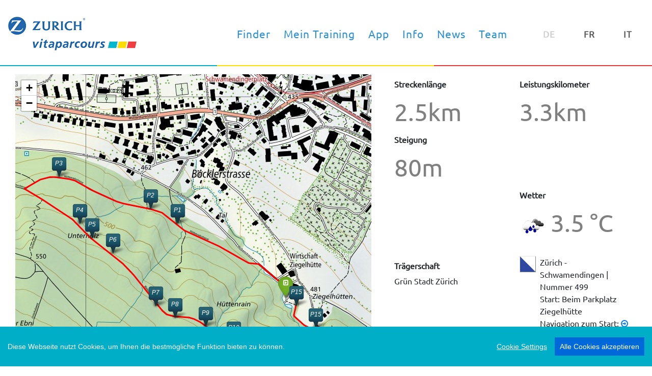

--- FILE ---
content_type: text/html; charset=utf-8
request_url: https://www.zurichvitaparcours.ch/de/Finder/Details/29e0b92d-b173-4a40-89c9-22a47472af78
body_size: 4715
content:
<!DOCTYPE html>
<html>
<head>
    <link rel="shortcut icon" href="/Content/images/favicon.ico" type="image/x-icon" />
    <link rel="icon" href="/Content/images/favicon.ico" type="image/x-icon" />
    <meta charset="utf-8" />
    <meta name="viewport" content="width=device-width, initial-scale=1.0">
    <title>ZURICH vitaparcours - Home Page</title>
    <!-- cookie consent -->
    <script src="/bundles/cookieconsent?v=JeSRynb6HCAM5G7R1rvrXvCYFvUbrmg7Iij9QITbgno1"></script>

    <script type="text/javascript">
		_consentLanguage = 'de';
    </script>
    <script src="/Scripts/cookieconsent/cookieconsent.init.j4e6.js?ver=1.1"></script>
    <!-- End cookie consent -->
    <!-- Google tag (gtag.js) -->
    <script type="text/plain" data-consent="googleanalytics" async src="https://www.googletagmanager.com/gtag/js?id=G-WKPJ2HY7R2"></script>
    <script type="text/plain" data-consent="googleanalytics">
        window.dataLayer = window.dataLayer || [];
        function gtag() { dataLayer.push(arguments); }
        gtag('js', new Date());

        gtag('config', 'G-WKPJ2HY7R2');
    </script>
    <!-- End google Tag -->
    <link href="/Content/css?v=n83Ob2TtDV83kUhe3eqL5icPLDdvEloA2K4s64C355c1" rel="stylesheet"/>

    <script src="/bundles/modernizr?v=inCVuEFe6J4Q07A0AcRsbJic_UE5MwpRMNGcOtk94TE1"></script>

    
    <link href="/Content/font-awesome.css" rel="stylesheet" type="text/css" />
    <link href="/Content/leaflet.css" rel="stylesheet" type="text/css" />
    <link href="/Content/leaflet.awesome-markers.css" rel="stylesheet" type="text/css" />
    <link href="/Content/leaflet.extra-markers.min.css" rel="stylesheet" type="text/css" />
    <link href="/Content/MarkerCluster.css" rel="stylesheet" type="text/css" />
    <link href="/Content/MarkerCluster.Default.css" rel="stylesheet" type="text/css" />
    <style>
        .parcoursPosten-marker {
            font-size: 12px !important;
            margin-top: 7px !important;
        }
    </style>

</head>
<body id="bootstrap-overrides">
	<nav class="navbar navbar-expand-xl navbar-light bg-faded">
		<a class="navbar-brand" href="/de">
			<img src="/Content/images/logo_de.png" alt="">
		</a>
		<button class="navbar-toggler" type="button" data-toggle="collapse" data-target="#navbarToggler" aria-controls="navbarToggler" aria-expanded="false" aria-label="Toggle navigation">
			<span class="navbar-toggler-text">MENU&nbsp;</span><span class="navbar-toggler-icon"></span>
		</button>

		<div class="collapse navbar-collapse" id="navbarToggler">
			<div class="container-fluid">
				<div id="div-navContainer" class="row">
					<div id="div-mainnav" class="col-sm-9">
						<ul class="navbar-nav ml-auto navbar-links justify-content-end">
							<li class="nav-item">
								<a class="nav-link" href="/de/Finder">Finder</a>
							</li>
							<li class="nav-item">
								<a class="nav-link" href="/de/Training">Mein Training</a>
							</li>
							<li class="nav-item">
									<a class="nav-link" href="/de/App">App</a>
								</li>
							<li class="nav-item">
								<a class="nav-link" href="/de/Info">Info</a>
							</li>
							<li class="nav-item">
								<a class="nav-link" href="/de/News">News</a>
							</li>
							<li class="nav-item">
								<a class="nav-link" href="/de/Team">Team</a>
							</li>
						</ul>
					</div>
					<div id="div-localisation" class="col-sm-3">
						<ul class="navbar-nav ml-auto navbar-links justify-content-end">
							<li class="nav-item active">
								<a class="nav-link" href="/de/Global/SetCulture?referer=%2Fde%2FFinder%2FDetails%2F29e0b92d-b173-4a40-89c9-22a47472af78">DE</a>
							</li>
							<li class="nav-item ">
								<a class="nav-link" href="/fr/Global/SetCulture?referer=%2Fde%2FFinder%2FDetails%2F29e0b92d-b173-4a40-89c9-22a47472af78">FR</a>
							</li>
							<li class="nav-item ">
								<a class="nav-link" href="/it/Global/SetCulture?referer=%2Fde%2FFinder%2FDetails%2F29e0b92d-b173-4a40-89c9-22a47472af78">IT</a>
							</li>
						</ul>
					</div>
				</div>
			</div>
		</div>
	</nav>
	<hr id="header-ruler" />
	<div class="container-fluid" body-content">
		

<div class="container-fluid" id="details-main">
    <div class="row">
        <div class="col-xl-7">
            
            <div>
                <div id="detailsMap" class="details-map" data-request-track-url="/de/Api/GetParcoursTrack" data-parcours-id="29e0b92d-b173-4a40-89c9-22a47472af78" data-coordinates="{&quot;Lat&quot;:47.398875029664701,&quot;Lng&quot;:8.5723738212576901}">
                </div>
            </div>
        </div>
        <div class="col-xl-5">
            <div class="container-fluid" id="details-data">
                    <div class="row">
                        <div class="col-sm-6">
                            <h4>Streckenl&#228;nge</h4>
                            <div class="parcours-property">2.5km</div>
                        </div>
                        <div class="col-sm-6">
                            <h4>Leistungskilometer</h4>
                            <div class="parcours-property">3.3km</div>
                        </div>
                    </div>
                    <div class="row">
                        <div class="col-sm-6">
                            <h4>Steigung</h4>
                            <div class="parcours-property">80m</div>
                        </div>
                    </div>
                <div class="row">
                    <div class="col-sm-6">

                        
                    </div>
                    <div class="col-sm-6">
                        <h4>Wetter</h4>
                        <div class="parcours-property">
                            <img src="https://openweathermap.org/img/w/09d.png" /> 3.5 °C
                        </div>
                    </div>
                </div>
                <div class="row" style="margin-top:30px;">
                    <div class="col-sm-6">
                        <h4>Tr&#228;gerschaft</h4>

Gr&#252;n Stadt Z&#252;rich                    </div>
                    <div class="col-sm-6">
                        <div class="row">
                            <div class="col-sm-2">
                                <img src="/Content/images/cantons/canton_zh.gif" />
                            </div>
                            <div class="col-sm-10">
                                Z&#252;rich - Schwamendingen | Nummer 499<br />
                                Start: Beim Parkplatz Ziegelh&#252;tte<br />
                                Navigation zum Start:
                                <a target="_blank" href="https://www.google.com/maps/dir/?api=1&destination=47.3988750296647,8.57237382125769">
                                    <i class="fa fa-arrow-circle-o-right"></i>
                                </a>
                            </div>
                        </div>
                    </div>
                </div>
            </div>
        </div>
    </div>
    
</div>


	</div>
	<hr id="footer-ruler" />
	<footer>
		<div class="container body-container">
            <div class="row">
                <div class="col-sm-7">
                    <div class="row">
                        <div class="col-sm-4">
                            <div class="row">
                                <div class="col-sm-12">
                                    Ein Engagement von
                                </div>
                            </div>
                            <div class="row">
                                <div class="col-sm-12">
                                    <a href="https://www.zurich.ch/de/ueber-uns/sponsoring/vitaparcours" target="_blank">
                                        <img class="home-image-big" src="/Content/images/zurich_logo.png" />
                                    </a>
                                </div>
                            </div>
                        </div>
                        <div class="col-sm-8">
                            <div class="row">
                                <div class="col-sm-12">
                                    in Zusammenarbeit mit
                                </div>
                            </div>
                            <div class="row">
                                <div class="col-sm-12">
                                    <a href="https://www.bfu.ch/de" target="_blank">
                                        <img class="home-image" src="/Content/images/BFU_Logo.png" />
                                    </a>
                                    <a href="https://www.baspo.admin.ch/de/home.html" target="_blank">
                                        <img class="home-image" src="/Content/images/BASPO_de.png" />
                                    </a>
                                </div>
                            </div>
                        </div>
                    </div>
                </div>
                <div class="col-sm-1">
                    <a href="/de/App/Store" target="_blank">
                        <img class="stoerer-app-image" src="/Content/images/app/stoerer-app.png" />
                    </a>
                </div>
                <div class="col-sm-4 text-right">
                    
                    
                    <a href="/de/Home/Impressum">
                        Impressum
                    </a>
                    &nbsp;|&nbsp;
                    <a href="/de/Home/Privacy">
                        Datenschutz
                    </a>
                    &nbsp;|&nbsp;
                    <a class="ccb__edit" href="#">cookies</a>
                </div>
            </div>
			<div class="row">
				<div class="col-sm-12 text-center">
					<br />
					<p>
						Copyright &copy; 2026 Stiftung Vita Parcours
					</p>
				</div>
			</div>
		</div>
	</footer>
	
	
	<div class="modal" tabindex="-1" role="dialog" id="modalDisclaimer">
		<div class="modal-dialog modal-lg" role="document">
			<div class="modal-content">
				<div class="modal-header">
					<h3 class="modal-title">Disclaimer</h3>
					<button type="button" class="close" data-dismiss="modal" aria-label="Close">
						<span aria-hidden="true">&times;</span>
					</button>
				</div>
				<div class="modal-body">
					&#171;Diese Website benutzt Google Analytics, einen Webanalysedienst der Google Inc. („Google“). Google Analytics verwendet sog. „Cookies“, Textdateien, die auf Ihrem Computer gespeichert werden und die eine Analyse der Benutzung der Website durch Sie erm&#246;glichen. Die durch den Cookie erzeugten Informationen &#252;ber Ihre Benutzung dieser Website werden in der Regel an einen Server von Google in den USA &#252;bertragen und dort gespeichert. Im Falle der Aktivierung der IP-Anonymisierung auf dieser Webseite, wird Ihre IP-Adresse von Google jedoch innerhalb von Mitgliedstaaten der Europ&#228;ischen Union oder in anderen Vertragsstaaten des Abkommens &#252;ber den Europ&#228;ischen Wirtschaftsraum zuvor gek&#252;rzt. Nur in Ausnahmef&#228;llen wird die volle IP-Adresse an einen Server von Google in den USA &#252;bertragen und dort gek&#252;rzt. Im Auftrag des Betreibers dieser Website wird Google diese Informationen benutzen, um Ihre Nutzung der Website auszuwerten, um Reports &#252;ber die Websiteaktivit&#228;ten zusammenzustellen und um weitere mit der Websitenutzung und der Internetnutzung verbundene Dienstleistungen gegen&#252;ber dem Websitebetreiber zu erbringen. Die im Rahmen von Google Analytics von Ihrem Browser &#252;bermittelte IP-Adresse wird nicht mit anderen Daten von Google zusammengef&#252;hrt. Sie k&#246;nnen die Speicherung der Cookies durch eine entsprechende Einstellung Ihrer Browser-Software verhindern; wir weisen Sie jedoch darauf hin, dass Sie in diesem Fall gegebenenfalls nicht s&#228;mtliche Funktionen dieser Website vollumf&#228;nglich werden nutzen k&#246;nnen. Sie k&#246;nnen dar&#252;ber hinaus die Erfassung der durch das Cookie erzeugten und auf Ihre Nutzung der Website bezogenen Daten (inkl. Ihrer IP-Adresse) an Google sowie die Verarbeitung dieser Daten durch Google verhindern, indem sie das unter dem folgenden Link verf&#252;gbare Browser-Plugin herunterladen und installieren. Der aktuelle Link ist http://tools.google.com/dlpage/gaoptout?hl=de.&#187;<br />
				</div>
			</div>
		</div>
	</div>
	<script src="/bundles/jquery?v=235DeCRyc2KKtm5-u-WowaGmWHU3ft44y448NxHpMf41"></script>

	<script src="/bundles/bootstrap?v=6YPmPLFwEwnzS2P43_BGgjN6s5D-4lhvozrirDOhJS41"></script>

	
    <script src="/Scripts/leaflet.js"></script>
    <script src="/Scripts/leaflet.tileLayer.swiss.umd.js"></script>
    <script src="/Scripts/leaflet.awesome-markers.min.js"></script>
    <script src="/Scripts/leaflet.extra-markers.min.js"></script>
    <script src="/Scripts/leaflet.markercluster.js"></script>
    <script src="/Scripts/leaflet.gpx.js"></script>
    <script src="/Scripts/ViewScripts/finder-details5.js"></script>

	<!-- Google Analytics -->
	<script type="text/plain" data-consent="googleanalytics">
		(function (i, s, o, g, r, a, m) {
			i['GoogleAnalyticsObject'] = r; i[r] = i[r] || function () {
				(i[r].q = i[r].q || []).push(arguments)
			}, i[r].l = 1 * new Date(); a = s.createElement(o),
				m = s.getElementsByTagName(o)[0]; a.async = 1; a.src = g; m.parentNode.insertBefore(a, m)
		})(window, document, 'script', '//www.google-analytics.com/analytics.js', 'ga');
		ga('create', 'UA-117442297-1', 'auto');
		ga('send', 'pageview');
	</script>
	<!-- End Google Analytics -->
</body>
</html>


--- FILE ---
content_type: application/javascript
request_url: https://www.zurichvitaparcours.ch/Scripts/cookieconsent/cookieconsent.init.j4e6.js?ver=1.1
body_size: 3803
content:
var consentLanguage = window._consentLanguage;

window.CookieConsent.init({
	// More link URL on bar.
	modalMainTextMoreLink: null,
	// How long to wait until bar comes up.
	barTimeout: 500,
	// Look and feel.
	theme: {
		barColor: '#00AEC7',
		barTextColor: '#FFF',
		barMainButtonColor: '#0069d9',
		barMainButtonTextColor: '#FFF',
		modalMainButtonColor: '#0069d9',
		modalMainButtonTextColor: '#FFF'
	},
	language: {
		// Current language.
		current: consentLanguage,
		locale: {
			de: {
				barMainText: 'Diese Webseite nutzt Cookies, um Ihnen die bestmögliche Funktion bieten zu können.',
				closeAriaLabel: 'Schliessen',
				barLinkSetting: 'Cookie Settings',
				barBtnAcceptAll: 'Alle Cookies akzeptieren',
				modalMainTitle: 'Cookie Einstellungen',
				modalMainText: '',
				//modalMainText: 'Cookies are small pieces of data sent from a website and stored on the user\'s computer by the user\'s web browser while the user is browsing. Your browser stores each message in a small file, called cookie. When you request another page from the server, your browser sends the cookie back to the server. Cookies were designed to be a reliable mechanism for websites to remember information or to record the user\'s browsing activity.',
				modalBtnSave: 'Speichern',
				modalBtnAcceptAll: 'Alle Cookies akzeptieren und schliessen',
				modalAffectedSolutions: 'Betroffene Dienste:',
				learnMore: 'Learn More',
				on: 'On',
				off: 'Off',
				enabled: 'ist aktiviert.',
				disabled: 'ist deaktiviert.',
				checked: 'checked',
				unchecked: 'unchecked',
			},
			fr: {
				barMainText: 'Ce site web utilise des cookies pour vous offrir la meilleure fonctionnalité possible.',
				closeAriaLabel: 'fermer',
				barLinkSetting: 'Cookie Settings',
				barBtnAcceptAll: 'Tout autoriser',
				modalMainTitle: 'Paramètres des cookies',
				modalMainText: '',
				modalBtnSave: 'Enregistrer',
				modalBtnAcceptAll: 'Accepter tous les cookies et fermer',
				modalAffectedSolutions: 'Services concernés:',
				learnMore: 'Learn More',
				on: 'On',
				off: 'Off',
				enabled: 'est activé.',
				disabled: 'est désactivé.',
				checked: 'checked',
				unchecked: 'unchecked',
			},
			it: {
				barMainText: 'Questo sito web utilizza i cookie per offrirvi la migliore funzionalità possibile.',
				closeAriaLabel: 'chiudere',
				barLinkSetting: 'Cookie Settings',
				barBtnAcceptAll: 'Consenti tutti',
				modalMainTitle: 'Impostazioni dei cookie',
				modalMainText: '',
				modalBtnSave: 'Risparmiare',
				modalBtnAcceptAll: 'Accettare tutti i cookie e chiudere',
				modalAffectedSolutions: 'Servizi interessati:',
				learnMore: 'Learn More',
				on: 'On',
				off: 'Off',
				enabled: 'è attivato.',
				disabled: 'è disattivato.',
				checked: 'checked',
				unchecked: 'unchecked',
			}
		}
	},
	// List all the categories you want to display.
	categories: {
		// Unique name.
		// This probably will be the default category.
		necessary: {
			needed: true,
			wanted: true,
			checked: true,
			language: {
				locale: {
					de: {
						name: 'Unbedingt erforderliche Cookies',
						description: 'Diese Cookies (cconsent, zurichvitaparcours.ch.CurrentUICulture) sind zur Funktion der Website erforderlich und können in Ihren Systemen nicht deaktiviert werden. In der Regel werden diese Cookies nur als Reaktion auf von Ihnen getätigte Aktionen gesetzt, die einer Dienstanforderung entsprechen, wie etwa dem Festlegen Ihrer Datenschutzeinstellungen, dem Anmelden oder dem Ausfüllen von Formularen. Sie können Ihren Browser so einstellen, dass diese Cookies blockiert oder Sie über diese Cookies benachrichtigt werden. Einige Bereiche der Website funktionieren dann aber nicht. Diese Cookies speichern keine personenbezogenen Daten.',
					},
					fr: {
						name: 'Cookies strictement nécessaires',
						description: 'Ces cookies (cconsent, zurichvitaparcours.ch.CurrentUICulture) sont nécessaires au fonctionnement du site Web et ne peuvent pas être désactivés dans nos systèmes. Ils sont généralement établis en tant que réponse à des actions que vous avez effectuées et qui constituent une demande de services, telles que la définition de vos préférences en matière de confidentialité, la connexion ou le remplissage de formulaires. Vous pouvez configurer votre navigateur afin de bloquer ou être informé de l’existence de ces cookies, mais certaines parties du site Web peuvent être affectées.Ces cookies ne stockent aucune information d’identification personnelle.',
					},
					it: {
						name: 'Cookie strettamente necessari',
						description: 'Questi cookie (cconsent, zurichvitaparcours.ch.CurrentUICulture) sono necessari per il funzionamento del sito e non possono essere disattivati ​​nei nostri sistemi. Di solito vengono impostati solo in risposta alle azioni da te effettuate che costituiscono una richiesta di servizi, come l’impostazione delle preferenze di privacy, l’accesso o la compilazione di moduli. È possibile impostare il browser per bloccare o avere avvisi riguardo questi cookie, ma di conseguenza alcune parti del sito non funzioneranno. Questi cookie non archiviano informazioni personali.',
					}
				}
			}
		},
		performance: {
			needed: false,
			wanted: false,
			checked: false,
			language: {
				locale: {
					de: {
						name: 'Leistungs-Cookies',
						description: 'Diese Cookies ermöglichen es uns, Besuche und Verkehrsquellen zu zählen, damit wir die Leistung unserer Website messen und verbessern können. Sie unterstützen uns bei der Beantwortung der Fragen, welche Seiten am beliebtesten sind, welche am wenigsten genutzt werden und wie sich Besucher auf der Website bewegen. Alle von diesen Cookies erfassten Informationen werden aggregiert und sind deshalb anonym. Wenn Sie diese Cookies nicht zulassen, können wir nicht wissen, wann Sie unsere Website besucht haben',
					},
					fr: {
						name: 'Cookies de performance',
						description: 'Ces cookies nous permettent de déterminer le nombre de visites et les sources du trafic, afin de mesurer et d’améliorer les performances de notre site Web. Ils nous aident également à identifier les pages les plus / moins visitées et d’évaluer comment les visiteurs naviguent sur le site Web. Toutes les informations collectées par ces cookies sont agrégées et donc anonymisées. Si vous n’acceptez pas ces cookies, nous ne serons pas informé de votre visite sur notre site.',
					},
					it: {
						name: 'Cookie di prestazione',
						description: 'Questi cookie ci permettono di contare le visite e fonti di traffico in modo da poter misurare e migliorare le prestazioni del nostro sito. Ci aiutano a sapere quali sono le pagine più e meno popolari e vedere come i visitatori si muovono intorno al sito. Tutte le informazioni raccolte dai cookie sono aggregate e quindi anonime. Se non consenti questi cookie, non sapremo quando hai visitato il nostro sito.',
					}
				}
			}
		}
	},
	services: {
		analytics: {
			category: 'performance',
			//type: 'dynamic-script',
			type: 'script-tag',
			//search: 'analytics',
			search: 'googleanalytics',
			//cookies: [
			//	{
			//		// Known cookie name.
			//		name: '_gid',
			//		// Expected cookie domain.
			//		domain: `.${window.location.hostname}`
			//	},
			//	{
			//		// Regex matching cookie name.
			//		name: /^_ga/,
			//		domain: `.${window.location.hostname}`
			//	}
			//],
			language: {
				locale: {
					de: {
						name: 'Google Analytics'
					},
					fr: {
						name: 'Google Analytics'
					},
					it: {
						name: 'Google Analytics'
					}
				}
			}
		}
	}
});
window.addEventListener('load', () => {
	document.getElementById('ccm__footer__consent-modal-submit').style.backgroundColor = '#EFEFEF';
	document.getElementById('ccm__footer__consent-modal-submit').style.color = '#0069d9';
	document.getElementById('ccm__footer__consent-modal-submit').addEventListener('click', () => location.reload());
	document.querySelectorAll('.consent-give').forEach(button => button.addEventListener('click', () => location.reload()));
});

--- FILE ---
content_type: text/javascript; charset=utf-8
request_url: https://www.zurichvitaparcours.ch/bundles/cookieconsent?v=JeSRynb6HCAM5G7R1rvrXvCYFvUbrmg7Iij9QITbgno1
body_size: 16116
content:
(()=>{function yt(n,t){for(var i,r=0;r<t.length;r++)i=t[r],i.enumerable=i.enumerable||!1,i.configurable=!0,"value"in i&&(i.writable=!0),Object.defineProperty(n,i.key,i)}function pt(n,t){for(var i,r=0;r<t.length;r++)i=t[r],i.enumerable=i.enumerable||!1,i.configurable=!0,"value"in i&&(i.writable=!0),Object.defineProperty(n,i.key,i)}function w(n){return w="function"==typeof Symbol&&"symbol"==typeof Symbol.iterator?function(n){return typeof n}:function(n){return n&&"function"==typeof Symbol&&n.constructor===Symbol&&n!==Symbol.prototype?"symbol":typeof n},w(n)}function wt(n,t){for(var i,r=0;r<t.length;r++)i=t[r],i.enumerable=i.enumerable||!1,i.configurable=!0,"value"in i&&(i.writable=!0),Object.defineProperty(n,i.key,i)}function b(n,t){return b=Object.setPrototypeOf||function(n,t){return n.__proto__=t,n},b(n,t)}function ar(n){var t=function(){if("undefined"==typeof Reflect||!Reflect.construct||Reflect.construct.sham)return!1;if("function"==typeof Proxy)return!0;try{return Boolean.prototype.valueOf.call(Reflect.construct(Boolean,[],function(){})),!0}catch(n){return!1}}();return function(){var i,r=a(n),u;return t?(u=a(this).constructor,i=Reflect.construct(r,arguments,u)):i=r.apply(this,arguments),vr(this,i)}}function vr(n,t){if(t&&("object"===w(t)||"function"==typeof t))return t;if(void 0!==t)throw new TypeError("Derived constructors may only return object or undefined");return function(n){if(void 0===n)throw new ReferenceError("this hasn't been initialised - super() hasn't been called");return n}(n)}function a(n){return a=Object.setPrototypeOf?Object.getPrototypeOf:function(n){return n.__proto__||Object.getPrototypeOf(n)},a(n)}function k(n){return k="function"==typeof Symbol&&"symbol"==typeof Symbol.iterator?function(n){return typeof n}:function(n){return n&&"function"==typeof Symbol&&n.constructor===Symbol&&n!==Symbol.prototype?"symbol":typeof n},k(n)}function kt(n,t){var i="undefined"!=typeof Symbol&&n[Symbol.iterator]||n["@@iterator"],r,u,o,f,e;if(!i){if(Array.isArray(n)||(i=function(n,t){if(n){if("string"==typeof n)return dt(n,t);var i=Object.prototype.toString.call(n).slice(8,-1);return("Object"===i&&n.constructor&&(i=n.constructor.name),"Map"===i||"Set"===i)?Array.from(n):"Arguments"===i||/^(?:Ui|I)nt(?:8|16|32)(?:Clamped)?Array$/.test(i)?dt(n,t):void 0}}(n))||t&&n&&"number"==typeof n.length)return i&&(n=i),r=0,u=function(){},{s:u,n:function(){return r>=n.length?{done:!0}:{done:!1,value:n[r++]}},e:function(n){throw n;},f:u};throw new TypeError("Invalid attempt to iterate non-iterable instance.\nIn order to be iterable, non-array objects must have a [Symbol.iterator]() method.");}return f=!0,e=!1,{s:function(){i=i.call(n)},n:function(){var n=i.next();return f=n.done,n},e:function(n){e=!0;o=n},f:function(){try{f||null==i.return||i.return()}finally{if(e)throw o;}}}}function dt(n,t){(null==t||t>n.length)&&(t=n.length);for(var i=0,r=new Array(t);i<t;i++)r[i]=n[i];return r}function gt(n,t){for(var i,r=0;r<t.length;r++)i=t[r],i.enumerable=i.enumerable||!1,i.configurable=!0,"value"in i&&(i.writable=!0),Object.defineProperty(n,i.key,i)}function d(){return d="undefined"!=typeof Reflect&&Reflect.get?Reflect.get:function(n,t,i){var u=yr(n,t),r;if(u)return r=Object.getOwnPropertyDescriptor(u,t),r.get?r.get.call(arguments.length<3?n:i):r.value},d.apply(this,arguments)}function yr(n,t){for(;!Object.prototype.hasOwnProperty.call(n,t)&&null!==(n=f(n)););return n}function g(n,t){return g=Object.setPrototypeOf||function(n,t){return n.__proto__=t,n},g(n,t)}function pr(n){var t=function(){if("undefined"==typeof Reflect||!Reflect.construct||Reflect.construct.sham)return!1;if("function"==typeof Proxy)return!0;try{return Boolean.prototype.valueOf.call(Reflect.construct(Boolean,[],function(){})),!0}catch(n){return!1}}();return function(){var i,r=f(n),u;return t?(u=f(this).constructor,i=Reflect.construct(r,arguments,u)):i=r.apply(this,arguments),wr(this,i)}}function wr(n,t){if(t&&("object"===k(t)||"function"==typeof t))return t;if(void 0!==t)throw new TypeError("Derived constructors may only return object or undefined");return function(n){if(void 0===n)throw new ReferenceError("this hasn't been initialised - super() hasn't been called");return n}(n)}function f(n){return f=Object.setPrototypeOf?Object.getPrototypeOf:function(n){return n.__proto__||Object.getPrototypeOf(n)},f(n)}function nt(n){return nt="function"==typeof Symbol&&"symbol"==typeof Symbol.iterator?function(n){return typeof n}:function(n){return n&&"function"==typeof Symbol&&n.constructor===Symbol&&n!==Symbol.prototype?"symbol":typeof n},nt(n)}function ti(n,t){for(var i,r=0;r<t.length;r++)i=t[r],i.enumerable=i.enumerable||!1,i.configurable=!0,"value"in i&&(i.writable=!0),Object.defineProperty(n,i.key,i)}function tt(){return tt="undefined"!=typeof Reflect&&Reflect.get?Reflect.get:function(n,t,i){var u=br(n,t),r;if(u)return r=Object.getOwnPropertyDescriptor(u,t),r.get?r.get.call(arguments.length<3?n:i):r.value},tt.apply(this,arguments)}function br(n,t){for(;!Object.prototype.hasOwnProperty.call(n,t)&&null!==(n=e(n)););return n}function it(n,t){return it=Object.setPrototypeOf||function(n,t){return n.__proto__=t,n},it(n,t)}function kr(n){var t=function(){if("undefined"==typeof Reflect||!Reflect.construct||Reflect.construct.sham)return!1;if("function"==typeof Proxy)return!0;try{return Boolean.prototype.valueOf.call(Reflect.construct(Boolean,[],function(){})),!0}catch(n){return!1}}();return function(){var i,r=e(n),u;return t?(u=e(this).constructor,i=Reflect.construct(r,arguments,u)):i=r.apply(this,arguments),dr(this,i)}}function dr(n,t){if(t&&("object"===nt(t)||"function"==typeof t))return t;if(void 0!==t)throw new TypeError("Derived constructors may only return object or undefined");return function(n){if(void 0===n)throw new ReferenceError("this hasn't been initialised - super() hasn't been called");return n}(n)}function e(n){return e=Object.setPrototypeOf?Object.getPrototypeOf:function(n){return n.__proto__||Object.getPrototypeOf(n)},e(n)}function rt(n){return rt="function"==typeof Symbol&&"symbol"==typeof Symbol.iterator?function(n){return typeof n}:function(n){return n&&"function"==typeof Symbol&&n.constructor===Symbol&&n!==Symbol.prototype?"symbol":typeof n},rt(n)}function ri(n,t){for(var i,r=0;r<t.length;r++)i=t[r],i.enumerable=i.enumerable||!1,i.configurable=!0,"value"in i&&(i.writable=!0),Object.defineProperty(n,i.key,i)}function ut(){return ut="undefined"!=typeof Reflect&&Reflect.get?Reflect.get:function(n,t,i){var u=gr(n,t),r;if(u)return r=Object.getOwnPropertyDescriptor(u,t),r.get?r.get.call(arguments.length<3?n:i):r.value},ut.apply(this,arguments)}function gr(n,t){for(;!Object.prototype.hasOwnProperty.call(n,t)&&null!==(n=o(n)););return n}function ft(n,t){return ft=Object.setPrototypeOf||function(n,t){return n.__proto__=t,n},ft(n,t)}function nu(n){var t=function(){if("undefined"==typeof Reflect||!Reflect.construct||Reflect.construct.sham)return!1;if("function"==typeof Proxy)return!0;try{return Boolean.prototype.valueOf.call(Reflect.construct(Boolean,[],function(){})),!0}catch(n){return!1}}();return function(){var i,r=o(n),u;return t?(u=o(this).constructor,i=Reflect.construct(r,arguments,u)):i=r.apply(this,arguments),tu(this,i)}}function tu(n,t){if(t&&("object"===rt(t)||"function"==typeof t))return t;if(void 0!==t)throw new TypeError("Derived constructors may only return object or undefined");return function(n){if(void 0===n)throw new ReferenceError("this hasn't been initialised - super() hasn't been called");return n}(n)}function o(n){return o=Object.setPrototypeOf?Object.getPrototypeOf:function(n){return n.__proto__||Object.getPrototypeOf(n)},o(n)}function fi(n,t){var r=function(n){for(var i,r=n.split(/([#.])/),u="",f="",e=[],t=0;t<r.length;t++)i=r[t],"#"===i?f=r[++t]:"."===i?e.push(r[++t]):i.length&&(u=i);return{tag:u||"div",id:f,className:e.join(" ")}}(n),f=r.tag,e=r.id,u=r.className,i=t?document.createElementNS(t,f):document.createElement(f);return e&&(i.id=e),u&&(t?i.setAttribute("class",u):i.className=u),i}function s(n,t){var u=i(n),r=i(t);return t===r&&r.__redom_view&&(t=r.__redom_view),r.parentNode&&(ei(t,r,u),u.removeChild(r)),t}function ei(n,t,i){var e=t.__redom_lifecycle,r,u,f;if(oi(e))t.__redom_lifecycle={};else for(r=i,t.__redom_mounted&&v(t,"onunmount");r;){u=r.__redom_lifecycle||{};for(f in e)u[f]&&(u[f]-=e[f]);oi(u)&&(r.__redom_lifecycle=null);r=r.parentNode}}function oi(n){if(null==n)return!0;for(var t in n)if(n[t])return!1;return!0}function u(n,t,r,u){var e=i(n),f=i(t),s,o;return t===f&&f.__redom_view&&(t=f.__redom_view),t!==f&&(f.__redom_view=t),s=f.__redom_mounted,o=f.parentNode,s&&o!==e&&ei(0,f,o),null!=r?u?e.replaceChild(f,i(r)):e.insertBefore(f,i(r)):e.appendChild(f),function(n,t,i,r){for(var e,u,s,h,a,c,f=t.__redom_lifecycle||(t.__redom_lifecycle={}),o=i===r,y=!1,l=0,p=si;l<p.length;l+=1)e=p[l],o||n!==t&&e in n&&(f[e]=(f[e]||0)+1),f[e]&&(y=!0);if(!y)return void(t.__redom_lifecycle={});for(u=i,s=!1,(o||u&&u.__redom_mounted)&&(v(t,o?"onremount":"onmount"),s=!0);u;){h=u.parentNode;a=u.__redom_lifecycle||(u.__redom_lifecycle={});for(c in f)a[c]=(a[c]||0)+f[c];if(s)break;(u.nodeType===Node.DOCUMENT_NODE||hi&&u instanceof ShadowRoot||h&&h.__redom_mounted)&&(v(u,o?"onremount":"onmount"),s=!0);u=h}}(t,f,e,o),t}function v(n,t){var u,r,f,e,i,o;if("onmount"===t||"onremount"===t?n.__redom_mounted=!0:"onunmount"===t&&(n.__redom_mounted=!1),u=n.__redom_lifecycle,u){r=n.__redom_view;f=0;for(e in r&&r[t]&&r[t](),u)e&&f++;if(f)for(i=n.firstChild;i;)o=i.nextSibling,v(i,t),i=o}}function ci(n,t,i){n.style[t]=null==i?"":i}function li(n,t,r,u){var f=i(n),o,e,s;if("object"==typeof t)for(o in t)li(f,o,t[o],u);else if(e=f instanceof SVGElement,s="function"==typeof r,"style"===t&&"object"==typeof r)!function(n,t,r){var f=i(n),u;if("object"==typeof t)for(u in t)ci(f,u,t[u]);else ci(f,t,r)}(f,r);else if(e&&s)f[t]=r;else if("dataset"===t)vi(f,r);else if(!e&&(t in f||s)&&"list"!==t)f[t]=r;else{if(e&&"xlink"===t)return void ai(f,r);u&&"class"===t&&(r=f.className+" "+r);null==r?f.removeAttribute(t):f.setAttribute(t,r)}}function ai(n,t,i){if("object"==typeof t)for(var r in t)ai(n,r,t[r]);else null!=i?n.setAttributeNS(et,t,i):n.removeAttributeNS(et,t,i)}function vi(n,t,i){if("object"==typeof t)for(var r in t)vi(n,r,t[r]);else null!=i?n.dataset[t]=i:delete n.dataset[t]}function yi(n){return document.createTextNode(null!=n?n:"")}function ot(n,t,r){for(var f,e,o=0,s=t;o<s.length;o+=1)f=s[o],(0===f||f)&&(e=typeof f,"function"===e?f(n):"string"===e||"number"===e?n.appendChild(yi(f)):y(i(f))?u(n,f):f.length?ot(n,f,r):"object"===e&&li(n,f,null,r))}function pi(n){return"string"==typeof n?l(n):i(n)}function i(n){return n.nodeType&&n||!n.el&&n||i(n.el)}function y(n){return n&&n.nodeType}function l(n){for(var t,f,e,r=[],u=arguments.length-1;u-->0;)r[u]=arguments[u+1];if(f=typeof n,"string"===f)t=wi(n).cloneNode(!1);else if(y(n))t=n.cloneNode(!1);else{if("function"!==f)throw new Error("At least one argument required");e=n;t=new(Function.prototype.bind.apply(e,[null].concat(r)))}return ot(i(t),r,!0),t}function wi(n){return st[n]||(st[n]=fi(n))}function bi(n){for(var f,t,e,u=[],r=arguments.length-1;r-->0;)u[r]=arguments[r+1];for(f=i(n),t=ki(n,u,f.firstChild);t;)e=t.nextSibling,s(n,t),t=e}function ki(n,t,r){for(var e,o,c,l,a,f=r,h=new Array(t.length),s=0;s<t.length;s++)h[s]=t[s]&&i(t[s]);for(e=0;e<t.length;e++)o=t[e],o&&(c=h[e],c!==f?y(c)?(l=f&&f.nextSibling,a=null!=o.__redom_index&&l===h[e+1],u(n,o,f,a),a&&(f=l)):null!=o.length&&(f=ki(n,o,f)):f=f.nextSibling);return f}function at(n){for(var t,f,e,r=[],u=arguments.length-1;u-->0;)r[u]=arguments[u+1];if(f=typeof n,"string"===f)t=nr(n).cloneNode(!1);else if(y(n))t=n.cloneNode(!1);else{if("function"!==f)throw new Error("At least one argument required");e=n;t=new(Function.prototype.bind.apply(e,[null].concat(r)))}return ot(i(t),r,!0),t}function nr(n){return lt[n]||(lt[n]=fi(n,ct))}function tr(n,t){for(var i,r=0;r<t.length;r++)i=t[r],i.enumerable=i.enumerable||!1,i.configurable=!0,"value"in i&&(i.writable=!0),Object.defineProperty(n,i.key,i)}function p(n,t){var i="undefined"!=typeof Symbol&&n[Symbol.iterator]||n["@@iterator"],r,u,o,f,e;if(!i){if(Array.isArray(n)||(i=function(n,t){if(n){if("string"==typeof n)return ir(n,t);var i=Object.prototype.toString.call(n).slice(8,-1);return("Object"===i&&n.constructor&&(i=n.constructor.name),"Map"===i||"Set"===i)?Array.from(n):"Arguments"===i||/^(?:Ui|I)nt(?:8|16|32)(?:Clamped)?Array$/.test(i)?ir(n,t):void 0}}(n))||t&&n&&"number"==typeof n.length)return i&&(n=i),r=0,u=function(){},{s:u,n:function(){return r>=n.length?{done:!0}:{done:!1,value:n[r++]}},e:function(n){throw n;},f:u};throw new TypeError("Invalid attempt to iterate non-iterable instance.\nIn order to be iterable, non-array objects must have a [Symbol.iterator]() method.");}return f=!0,e=!1,{s:function(){i=i.call(n)},n:function(){var n=i.next();return f=n.done,n},e:function(n){e=!0;o=n},f:function(){try{f||null==i.return||i.return()}finally{if(e)throw o;}}}}function ir(n,t){(null==t||t>n.length)&&(t=n.length);for(var i=0,r=new Array(t);i<t;i++)r[i]=n[i];return r}function rr(n,t){for(var i,r=0;r<t.length;r++)i=t[r],i.enumerable=i.enumerable||!1,i.configurable=!0,"value"in i&&(i.writable=!0),Object.defineProperty(n,i.key,i)}function fr(n,t,i){return t in n?Object.defineProperty(n,t,{value:i,enumerable:!0,configurable:!0,writable:!0}):n[t]=i,n}function vt(n){return vt="function"==typeof Symbol&&"symbol"==typeof Symbol.iterator?function(n){return typeof n}:function(n){return n&&"function"==typeof Symbol&&n.constructor===Symbol&&n!==Symbol.prototype?"symbol":typeof n},vt(n)}function er(n,t){for(var i,r=0;r<t.length;r++)i=t[r],i.enumerable=i.enumerable||!1,i.configurable=!0,"value"in i&&(i.writable=!0),Object.defineProperty(n,i.key,i)}function sr(n,t){for(var i,r=0;r<t.length;r++)i=t[r],i.enumerable=i.enumerable||!1,i.configurable=!0,"value"in i&&(i.writable=!0),Object.defineProperty(n,i.key,i)}function cr(n,t){for(var i,r=0;r<t.length;r++)i=t[r],i.enumerable=i.enumerable||!1,i.configurable=!0,"value"in i&&(i.writable=!0),Object.defineProperty(n,i.key,i)}var r,c,bt,ni,ii,ui,si,hi,et,st,n,ht,h,di,gi,ct,lt,t,ur,or,hr,lr;r=function(){function t(){!function(n,t){if(!(n instanceof t))throw new TypeError("Cannot call a class as a function");}(this,t)}var n,r,i;return n=t,i=[{key:"ready",value:function(n){(document.attachEvent?"complete"===document.readyState:"loading"!==document.readyState)?n():document.addEventListener("DOMContentLoaded",n)}},{key:"objectType",value:function(n){return Object.prototype.toString.call(n).slice(8,-1)}},{key:"lightenDarkenColor",value:function(n,t){var e=!1,f,i,r,u;return"#"==n[0]&&(n=n.slice(1),e=!0),f=parseInt(n,16),i=(f>>16)+t,i>255?i=255:i<0&&(i=0),r=(f>>8&255)+t,r>255?r=255:r<0&&(r=0),u=(255&f)+t,u>255?u=255:u<0&&(u=0),(e?"#":"")+(u|r<<8|i<<16).toString(16)}},{key:"removeCookie",value:function(){document.cookie="cconsent=; expires=Thu, 01 Jan 1980 00:00:00 UTC; path=/;"}},{key:"listGlobalServices",value:function(n){var t=[],r,i;if(void 0===window.CookieConsent)return t;if(void 0===n)for(r in window.CookieConsent.config.services)t.push(r);else for(i in window.CookieConsent.config.services)window.CookieConsent.config.services[i].category===n&&t.push(i);return t}},{key:"dispatchEvent",value:function(n,t){"function"==typeof Event?t=new Event(t):(t=document.createEvent("Event")).initEvent(t,!0,!0);n.dispatchEvent(t)}}],(r=null)&&yt(n.prototype,r),i&&yt(n,i),Object.defineProperty(n,"prototype",{writable:!1}),t}();c=function(){function t(){!function(n,t){if(!(n instanceof t))throw new TypeError("Cannot call a class as a function");}(this,t)}var n,i,u;return n=t,(i=[{key:"createBlacklist",value:function(n){var i={},u,t,f;for(t in window.CookieConsent.config.services)window.CookieConsent.config.services[t].type===n&&!1===window.CookieConsent.config.categories[window.CookieConsent.config.services[t].category].needed&&!1===window.CookieConsent.config.categories[window.CookieConsent.config.services[t].category].wanted&&(i[t]=window.CookieConsent.config.services[t]);u=[];for(t in i)if("String"===(n=r.objectType(i[t].search)))u.push(i[t].search);else if("Array"===n)for(f=0;f<i[t].search.length;f++)u.push(i[t].search[f]);return u}}])&&pt(n.prototype,i),u&&pt(n,u),Object.defineProperty(n,"prototype",{writable:!1}),t}();bt=function(n){function t(){return function(n,t){if(!(n instanceof t))throw new TypeError("Cannot call a class as a function");}(this,t),f.call(this)}!function(n,t){if("function"!=typeof t&&null!==t)throw new TypeError("Super expression must either be null or a function");n.prototype=Object.create(t&&t.prototype,{constructor:{value:n,writable:!0,configurable:!0}});Object.defineProperty(n,"prototype",{writable:!1});t&&b(n,t)}(t,n);var i,r,u,f=ar(t);return i=t,r=[{key:"init",value:function(){this.overrideAppendChild();this.overrideInsertBefore()}},{key:"overrideAppendChild",value:function(){Element.prototype.appendChild=function(){if("SCRIPT"===arguments[0].tagName)for(var n in window.CookieConsent.config.services)if("dynamic-script"===window.CookieConsent.config.services[n].type&&arguments[0].outerHTML.indexOf(window.CookieConsent.config.services[n].search)>=0&&!1===window.CookieConsent.config.categories[window.CookieConsent.config.services[n].category].wanted)return void window.CookieConsent.buffer.appendChild.push({"this":this,category:window.CookieConsent.config.services[n].category,arguments});return Node.prototype.appendChild.apply(this,arguments)}}},{key:"overrideInsertBefore",value:function(){Element.prototype.insertBefore=function(){if("SCRIPT"===arguments[0].tagName)for(var n in window.CookieConsent.config.services)if("dynamic-script"===window.CookieConsent.config.services[n].type&&arguments[0].outerHTML.indexOf(window.CookieConsent.config.services[n].search)>=0&&!1===window.CookieConsent.config.categories[window.CookieConsent.config.services[n].category].wanted)return void window.CookieConsent.buffer.insertBefore.push({"this":this,category:window.CookieConsent.config.services[n].category,arguments});return Node.prototype.insertBefore.apply(this,arguments)}}}],r&&wt(i.prototype,r),u&&wt(i,u),Object.defineProperty(i,"prototype",{writable:!1}),t}(c);ni=function(n){function t(){return function(n,t){if(!(n instanceof t))throw new TypeError("Cannot call a class as a function");}(this,t),o.call(this)}!function(n,t){if("function"!=typeof t&&null!==t)throw new TypeError("Super expression must either be null or a function");n.prototype=Object.create(t&&t.prototype,{constructor:{value:n,writable:!0,configurable:!0}});Object.defineProperty(n,"prototype",{writable:!1});t&&g(n,t)}(t,n);var i,u,e,o=pr(t);return i=t,(u=[{key:"init",value:function(){this.filterTags()}},{key:"filterTags",value:function(){var n=this;r.ready(function(){var h,l=d(f(t.prototype),"createBlacklist",n).call(n,"script-tag"),u=kt(document.querySelectorAll('script[type="text/plain"]')),i,e,o,c,r,s;try{for(u.s();!(h=u.n()).done;)if(i=h.value,l.indexOf(i.dataset.consent)<0){e=document.createElement("script");o=i.parentNode;i.type="text/javascript";r=kt(i.attributes);try{for(r.s();!(c=r.n()).done;)s=c.value,e.setAttribute(s.nodeName,s.nodeValue)}catch(n){r.e(n)}finally{r.f()}e.innerHTML=i.innerHTML;o.insertBefore(e,i);o.removeChild(i)}}catch(n){u.e(n)}finally{u.f()}})}}])&&gt(i.prototype,u),e&&gt(i,e),Object.defineProperty(i,"prototype",{writable:!1}),t}(c);ii=function(n){function t(){return function(n,t){if(!(n instanceof t))throw new TypeError("Cannot call a class as a function");}(this,t),f.call(this)}!function(n,t){if("function"!=typeof t&&null!==t)throw new TypeError("Super expression must either be null or a function");n.prototype=Object.create(t&&t.prototype,{constructor:{value:n,writable:!0,configurable:!0}});Object.defineProperty(n,"prototype",{writable:!1});t&&it(n,t)}(t,n);var i,r,u,f=kr(t);return i=t,r=[{key:"init",value:function(){this.filterWrappers()}},{key:"filterWrappers",value:function(){var n=tt(e(t.prototype),"createBlacklist",this).call(this,"wrapped");window.CookieConsent.wrapper=function(){var t=arguments.length>0&&void 0!==arguments[0]?arguments[0]:"",i=arguments.length>1?arguments[1]:void 0;n.indexOf(t)<0&&i()}}}],r&&ti(i.prototype,r),u&&ti(i,u),Object.defineProperty(i,"prototype",{writable:!1}),t}(c);ui=function(n){function t(){return function(n,t){if(!(n instanceof t))throw new TypeError("Cannot call a class as a function");}(this,t),f.call(this)}!function(n,t){if("function"!=typeof t&&null!==t)throw new TypeError("Super expression must either be null or a function");n.prototype=Object.create(t&&t.prototype,{constructor:{value:n,writable:!0,configurable:!0}});Object.defineProperty(n,"prototype",{writable:!1});t&&ft(n,t)}(t,n);var i,r,u,f=nu(t);return i=t,r=[{key:"init",value:function(){this.filterlocalCookies()}},{key:"getCookieDescriptor",value:function(){var n;return(n=Object.getOwnPropertyDescriptor(document,"cookie")||Object.getOwnPropertyDescriptor(HTMLDocument.prototype,"cookie"))||((n={}).get=HTMLDocument.prototype.__lookupGetter__("cookie"),n.set=HTMLDocument.prototype.__lookupSetter__("cookie")),n}},{key:"filterlocalCookies",value:function(){var i=ut(o(t.prototype),"createBlacklist",this).call(this,"localcookie"),n=this.getCookieDescriptor();Object.defineProperty(document,"cookie",{configurable:!0,get:function(){return n.get.apply(document)},set:function(){var t=arguments,r;i.length?(r=arguments[0].split("=")[0],Array.prototype.forEach.call(i,function(i){r.indexOf(i)<0&&n.set.apply(document,t)})):n.set.apply(document,t)}})}}],r&&ri(i.prototype,r),u&&ri(i,u),Object.defineProperty(i,"prototype",{writable:!1}),t}(c);si=["onmount","onremount","onunmount"];hi="undefined"!=typeof window&&"ShadowRoot"in window;et="http://www.w3.org/1999/xlink";st={};n=l;l.extend=function(n){for(var r,i=[],t=arguments.length-1;t-->0;)i[t]=arguments[t+1];return r=wi(n),l.bind.apply(l,[this,r].concat(i))};ht=function(n,t,i){this.View=n;this.initData=i;this.oldLookup={};this.lookup={};this.oldViews=[];this.views=[];null!=t&&(this.key="function"==typeof t?t:function(n){return function(t){return t[n]}}(t))};ht.prototype.update=function(n,t){for(var f,r,e,o=this,s=o.View,h=o.key,c=o.initData,p=null!=h,l=this.lookup,a={},v=new Array(n.length),y=this.views,u=0;u<n.length;u++)f=n[u],r=void 0,p?(e=h(f),r=l[e]||new s(c,f,u,n),a[e]=r,r.__redom_id=e):r=y[u]||new s(c,f,u,n),r.update&&r.update(f,u,n,t),i(r.el).__redom_view=r,v[u]=r;this.oldViews=y;this.views=v;this.oldLookup=l;this.lookup=a};h=function(n,t,i,r){this.View=t;this.initData=r;this.views=[];this.pool=new ht(t,i,r);this.el=pi(n);this.keySet=null!=i};h.prototype.update=function(n,t){var e,o,u,f,i;void 0===n&&(n=[]);e=this.keySet;o=this.views;this.pool.update(n,t);var h=this.pool,r=h.views,c=h.lookup;if(e)for(u=0;u<o.length;u++)f=o[u],null==c[f.__redom_id]&&(f.__redom_index=null,s(this,f));for(i=0;i<r.length;i++)r[i].__redom_index=i;bi(this,r);e&&(this.lookup=c);this.views=r};h.extend=function(n,t,i,r){return h.bind(h,n,t,i,r)};h.extend;di=function(n,t){this.el=yi("");this.visible=!1;this.view=null;this._placeholder=this.el;n instanceof Node?this._el=n:n.el instanceof Node?(this._el=n,this.view=n):this._View=n;this._initData=t};di.prototype.update=function(n,t){var r=this._placeholder,f=this.el.parentNode,e;if(n)this.visible||(this._el?(u(f,this._el,r),s(f,r),this.el=i(this._el),this.visible=n):(e=new this._View(this._initData),this.el=i(e),this.view=e,u(f,e,r),s(f,r))),this.view&&this.view.update&&this.view.update(t);else if(this.visible){if(this._el)return u(f,r,this._el),s(f,this._el),this.el=r,void(this.visible=n);u(f,r,this.view);s(f,this.view);this.el=r;this.view=null}this.visible=n};gi=function(n,t,i){this.el=pi(n);this.Views=t;this.initData=i};gi.prototype.update=function(n,t){if(n!==this.route){var i=this.Views[n];this.route=n;this.view=i&&(i instanceof Node||i.el instanceof Node)?i:i&&new i(this.initData,t);bi(this.el,[this.view])}this.view&&this.view.update&&this.view.update(t,n)};ct="http://www.w3.org/2000/svg";lt={};at.extend=function(n){var t=nr(n);return at.bind(this,t)};at.ns=ct;t=function(){function t(){!function(n,t){if(!(n instanceof t))throw new TypeError("Cannot call a class as a function");}(this,t)}var n,r,i;return n=t,i=[{key:"getTranslation",value:function(n,t,i){var r;return n.hasOwnProperty("language")?n.language.hasOwnProperty("locale")?(r=n.language.locale.hasOwnProperty(t)?t:"en",n.language.locale[r].hasOwnProperty(i)?n.language.locale[r][i]:"[Missing translation]"):"[Missing locale object]":"[Missing language object]"}}],(r=[{key:"setLocale",value:function(n){window.CookieConsent.config.language.current=n}}])&&tr(n.prototype,r),i&&tr(n,i),Object.defineProperty(n,"prototype",{writable:!1}),t}();ur=function(){function f(){!function(n,t){if(!(n instanceof t))throw new TypeError("Cannot call a class as a function");}(this,f);this.elements={}}var i,e,o;return i=f,e=[{key:"buildStyle",value:function(){return n("style","#cconsent-bar, #cconsent-bar * { box-sizing:border-box }","#cconsent-bar .visually-hide, #cconsent-modal .visually-hide { position: absolute !important; overflow: hidden !important; clip: rect(1px 1px 1px 1px) !important; clip: rect(1px, 1px, 1px, 1px) !important;width: 1px !important; height: 1px !important; }","#cconsent-bar { background-color:"+window.CookieConsent.config.theme.barColor+"; color:"+window.CookieConsent.config.theme.barTextColor+"; padding:15px; text-align:right; font-family:sans-serif; font-size:14px; line-height:18px; position:fixed; bottom:0; left:0; width:100%; z-index:9998; transform: translateY(0); transition: transform .6s ease-in-out; transition-delay: .3s;}","#cconsent-bar.ccb--hidden {transform: translateY(100%); display:block;}","#cconsent-bar .ccb__wrapper { display:flex; flex-wrap:wrap; justify-content:space-between; max-width:1800px; margin:0 auto;}","#cconsent-bar .ccb__left { align-self:center; text-align:left; margin: 15px 0;}","#cconsent-bar .ccb__right { align-self:center; white-space: nowrap;}","#cconsent-bar .ccb__right > div {display:inline-block; color:#FFF;}","#cconsent-bar button { line-height:normal; font-size:14px; border:0; padding:10px 10px; color:"+window.CookieConsent.config.theme.barMainButtonTextColor+"; background-color:"+window.CookieConsent.config.theme.barMainButtonColor+";}","#cconsent-bar button.ccb__edit { -moz-appearance:none; -webkit-appearance:none; appearance:none; margin-right:15px; border:0; padding:0; text-decoration:underline; color:"+window.CookieConsent.config.theme.barTextColor+"; background:none; }","#cconsent-bar a:hover, #cconsent-bar button:hover { cursor:pointer; }","#cconsent-modal { display:none; font-size:14px; line-height:18px; color:#666; width: 100vw; height: 100vh; position:fixed; left:0; top:0; right:0; bottom:0; font-family:sans-serif; font-size:14px; background-color:rgba(0,0,0,0.6); z-index:9999; align-items:center; justify-content:center;}","@media (max-width: 600px) { #cconsent-modal { height: 100% } }","#cconsent-modal button { border: 0 }","#cconsent-modal h2, #cconsent-modal h3 {color:#333}","#cconsent-modal.ccm--visible {display:flex}","#cconsent-modal .ccm__content { max-width:600px; min-height:500px; max-height:600px; overflow-Y:auto; background-color:#EFEFEF; }","@media (max-width: 600px) { #cconsent-modal .ccm__content { max-width:100vw; height:100%; max-height:initial; }}","#cconsent-modal .ccm__content > .ccm__content__heading { border-bottom:1px solid #D8D8D8; padding:35px 35px 20px; background-color:#EFEFEF; position:relative; }","#cconsent-modal .ccm__content > .ccm__content__heading h2 { font-size:21px; font-weight:600; color:#333; margin:0 }","#cconsent-modal .ccm__content > .ccm__content__heading .ccm__cheading__close { -moz-appearance:none; -webkit-appearance:none; appearance:none; padding:0; border:0; font-weight:600; color:#888; cursor:pointer; font-size:26px; position:absolute; right:15px; top:15px; width:26px; height:26px; background:none; text-align:center; }","#cconsent-modal .ccm__content > .ccm__content__heading .ccm__cheading__close:focus { box-shadow: 0 0 0 0.25rem "+window.CookieConsent.config.theme.focusColor+"; }","#cconsent-modal h2, #cconsent-modal h3 { margin-top:0 }","#cconsent-modal .ccm__content > .ccm__content__body { background-color:#FFF; }","#cconsent-modal .ccm__content > .ccm__content__body .ccm__tabgroup { margin:0; border-bottom: 1px solid #D8D8D8; }","#cconsent-modal .ccm__content > .ccm__content__body .ccm__tab-head {color:#333; font-weight:600; cursor:pointer; position:relative; padding:0; margin:0; transition: background-color .5s ease-out; }","#cconsent-modal .ccm__content > .ccm__content__body .ccm__tab-head:hover { background-color:#F9F9F9 }","#cconsent-modal .ccm__content > .ccm__content__body .ccm__tab-head__status { order: 1; position:absolute; left:35px; font-weight: 600; display:inline-block; margin-right: 20px; pointer-events: none; }","#cconsent-modal .ccm__content > .ccm__content__body .ccm__tab-head__status.ccm__tab-head__status--checked { font-size:1em; color:#28a834; }","#cconsent-modal .ccm__content > .ccm__content__body .ccm__tab-head__status.ccm__tab-head__status--unchecked { font-size:1.4em; color:#e56385; }","#cconsent-modal .ccm__content > .ccm__content__body .ccm__tab-head__text { order: 2; pointer-events: none; }","#cconsent-modal .ccm__content > .ccm__content__body .ccm__tabgroup .ccm__tab-head .ccm__tab-head__icon-wedge { transition: transform .3s ease-out; transform-origin: center; position:absolute;right:25px; top:50%; transform:rotate(0deg); transform:translateY(-50%); order: 3;}","#cconsent-modal .ccm__content > .ccm__content__body .ccm__tabgroup .ccm__tab-head .ccm__tab-head__icon-wedge > svg { pointer-events: none; }","#cconsent-modal .ccm__content > .ccm__content__body .ccm__tabgroup.ccm__tabgroup--open .ccm__tab-head .ccm__tab-head__icon-wedge { transform:translateY(-50%) rotate(-180deg) }","#cconsent-modal .ccm__tab-trigger { appearance: none; background: none; display: flex; flex-direction: row; width: 100%; padding:17px 35px 17px 56px; color:#333; font-weight:600; }","#cconsent-modal .ccm__content > .ccm__content__body .ccm__tab-content {padding:0; margin:0}","#cconsent-modal .ccm__content > .ccm__content__body .ccm__tabgroup .ccm__tab-content { max-height: 0; overflow: hidden; opacity: 0; transition: all .5s ease-out; }","#cconsent-modal .ccm__content > .ccm__content__body .ccm__tabgroup .ccm__tab-content__inner { display: flex; flex-direction: row; padding:25px 35px; }","#cconsent-modal .ccm__content > .ccm__content__body .ccm__tabgroup.ccm__tabgroup--open .ccm__tab-head { background-color:#f9f9f9 }","#cconsent-modal .ccm__content > .ccm__content__body .ccm__tabgroup.ccm__tabgroup--open .ccm__tab-content { max-height: 900px; opacity: 1; }","#cconsent-modal .ccm__content > .ccm__content__body .ccm__tab-content .ccm__tab-content__choose {order:1;}","@media (max-width: 600px) { #cconsent-modal .ccm__content > .ccm__content__body .ccm__tabgroup.ccm__tabgroup--open .ccm__tab-content {flex-direction:column} }","@media (max-width: 600px) { #cconsent-modal .ccm__content > .ccm__content__body .ccm__tab-content .ccm__tab-content__choose { margin-bottom:20px; } }","#cconsent-modal .ccm__content > .ccm__content__body .ccm__tab-content .ccm__tab-content__choose .ccm__switch-component {display:flex; margin-right:35px; align-items:center;}","#cconsent-modal .ccm__content > .ccm__content__body .ccm__tab-content .ccm__tab-content__choose .ccm__switch__status {font-weight:600;}","#cconsent-modal .ccm__content > .ccm__content__body .ccm__tab-content .ccm__tab-content__choose .ccm__switch-group {background:none; width:40px; height:20px; margin:0 10px; position:relative;}","#cconsent-modal .ccm__content > .ccm__content__body .ccm__tab-content .ccm__tab-content__choose .ccm__switch__slider {position: absolute; cursor: pointer; top: 0; left: 0; right: 0; bottom: 0; background-color: #ccc; border-radius:10px; -webkit-transition: .4s; transition: .4s; pointer-events: none;}",'#cconsent-modal .ccm__content > .ccm__content__body .ccm__tab-content .ccm__tab-content__choose .ccm__switch__slider:before {position: absolute; content: ""; height: 12px; width: 12px; left: 4px; bottom: 4px; background-color: white; border-radius:50%; -webkit-transition: .4s; transition: .4s;}','#cconsent-modal .ccm__content > .ccm__content__body .ccm__tab-content .ccm__tab-content__choose .ccm__switch-group[aria-checked="true"] .ccm__switch__slider {background-color: #28A834;}',"#cconsent-modal .ccm__content > .ccm__content__body .ccm__tab-content .ccm__tab-content__choose .ccm__switch-group:focus {box-shadow: 0 0 0 2px"+window.CookieConsent.config.theme.focusColor+";}",'#cconsent-modal .ccm__content > .ccm__content__body .ccm__tab-content .ccm__tab-content__choose .ccm__switch-group[aria-checked="true"] .ccm__switch__slider:before {-webkit-transform: translateX(20px); -ms-transform: translateX(20px); transform: translateX(20px);}',"#cconsent-modal .ccm__content > .ccm__content__body .ccm__tab-content .ccm__tab-content__desc {order:2;}","#cconsent-modal .ccm__content > .ccm__content__body .ccm__tab-content h3 {font-size:18px; margin-bottom:10px; line-height:1;}","#cconsent-modal .ccm__content > .ccm__content__body .ccm__tab-content p {color:#444; margin-bottom:0}","#cconsent-modal .ccm__content > .ccm__content__body .ccm__tab-content .ccm__list:not(:empty) {margin-top:30px;}","#cconsent-modal .ccm__content > .ccm__content__body .ccm__tab-content .ccm__list .ccm__list__title {color:#333; font-weight:600;}","#cconsent-modal .ccm__content > .ccm__content__body .ccm__tab-content .ccm__list ul { margin:15px 0; padding-left:15px }","#cconsent-modal .ccm__footer { padding:35px; background-color:#EFEFEF; text-align:center; display: flex; align-items:center; justify-content:flex-end; }","#cconsent-modal .ccm__footer button { line-height:normal; font-size:14px; transition: background-color .5s ease-out; background-color:"+window.CookieConsent.config.theme.modalMainButtonColor+"; color:"+window.CookieConsent.config.theme.modalMainButtonTextColor+"; border:none; padding:13px; min-width:110px; border-radius: 2px; cursor:pointer; }","#cconsent-modal .ccm__footer button:hover { background-color:"+r.lightenDarkenColor(window.CookieConsent.config.theme.modalMainButtonColor,-20)+"; }","#cconsent-modal .ccm__footer button#ccm__footer__consent-modal-submit {  margin-right:10px; }")}},{key:"buildBar",value:function(){return n("div#cconsent-bar.ccb--hidden",n("div.ccb__wrapper",n("div.ccb__left",n("div.cc-text",t.getTranslation(window.CookieConsent.config,window.CookieConsent.config.language.current,"barMainText"))),n("div.ccb__right",n("div.ccb__button",n("button.ccb__edit",t.getTranslation(window.CookieConsent.config,window.CookieConsent.config.language.current,"barLinkSetting")),n("button.consent-give",t.getTranslation(window.CookieConsent.config,window.CookieConsent.config.language.current,"barBtnAcceptAll"))))),{role:"region","aria-label":t.getTranslation(window.CookieConsent.config,window.CookieConsent.config.language.current,"cookieBarLabel"),"aria-hidden":"true",tabindex:"-1"})}},{key:"buildModal",value:function(){var i=function(i){var r=[],u,f,e;for(u in window.CookieConsent.config.services)window.CookieConsent.config.services[u].category===i&&r.push(window.CookieConsent.config.services[u]);if(r.length){f=[];for(e in r)f.push(n("li",t.getTranslation(r[e],window.CookieConsent.config.language.current,"name")));return[n("div.ccm__list",n("span.ccm__list__title",t.getTranslation(window.CookieConsent.config,window.CookieConsent.config.language.current,"modalAffectedSolutions")),n("ul",f))]}};return n("dialog#cconsent-modal",n("div.ccm__content",n("div.ccm__content__heading",n("h2#ccm__content__title",t.getTranslation(window.CookieConsent.config,window.CookieConsent.config.language.current,"modalMainTitle")),n("p",t.getTranslation(window.CookieConsent.config,window.CookieConsent.config.language.current,"modalMainText"),window.CookieConsent.config.modalMainTextMoreLink?n("a",{href:window.CookieConsent.config.modalMainTextMoreLink,target:"_blank",rel:"noopener noreferrer"},t.getTranslation(window.CookieConsent.config,window.CookieConsent.config.language.current,"learnMore")):null),n("button.ccm__cheading__close","×",{"aria-label":t.getTranslation(window.CookieConsent.config,window.CookieConsent.config.language.current,"closeAriaLabel")})),n("div.ccm__content__body",n("div.ccm__tabs",function(){var f=[],r,u;for(r in window.CookieConsent.config.categories)u=Math.random().toString(16).slice(2),f.push(n("dl.ccm__tabgroup."+r+(window.CookieConsent.config.categories[r].checked?".checked-5jhk":""),{"data-category":r},n("dt.ccm__tab-head",n("button#ccm__tab-trigger--"+u+".ccm__tab-trigger",n("span.ccm__tab-head__text",t.getTranslation(window.CookieConsent.config.categories[r],window.CookieConsent.config.language.current,"name")),n("span.ccm__tab-head__status"+(window.CookieConsent.config.categories[r].checked?".ccm__tab-head__status--checked":".ccm__tab-head__status--unchecked"),window.CookieConsent.config.categories[r].checked?"✔":"×",{"aria-label":window.CookieConsent.config.categories[r].checked?t.getTranslation(window.CookieConsent.config,window.CookieConsent.config.language.current,"checked"):t.getTranslation(window.CookieConsent.config,window.CookieConsent.config.language.current,"unchecked")}),n("span.ccm__tab-head__icon-wedge",n(document.createElementNS("http://www.w3.org/2000/svg","svg"),{version:"1.2",preserveAspectRatio:"none",viewBox:"0 0 24 24","class":"icon-wedge-svg","data-id":"e9b3c566e8c14cfea38af128759b91a3",style:"opacity: 1; mix-blend-mode: normal; fill: rgb(51, 51, 51); width: 32px; height: 32px;"},n(document.createElementNS("http://www.w3.org/2000/svg","path"),{"xmlns:default":"http://www.w3.org/2000/svg","class":"icon-wedge-angle-down",d:"M17.2,9.84c0-0.09-0.04-0.18-0.1-0.24l-0.52-0.52c-0.13-0.13-0.33-0.14-0.47-0.01c0,0-0.01,0.01-0.01,0.01  l-4.1,4.1l-4.09-4.1C7.78,8.94,7.57,8.94,7.44,9.06c0,0-0.01,0.01-0.01,0.01L6.91,9.6c-0.13,0.13-0.14,0.33-0.01,0.47  c0,0,0.01,0.01,0.01,0.01l4.85,4.85c0.13,0.13,0.33,0.14,0.47,0.01c0,0,0.01-0.01,0.01-0.01l4.85-4.85c0.06-0.06,0.1-0.15,0.1-0.24  l0,0H17.2z",style:"fill: rgb(51, 51, 51);"}))),{"aria-expanded":"false","aria-controls":"ccm__tab-content--"+u})),n("dd#ccm__tab-content--"+u+".ccm__tab-content",n("div.ccm__tab-content__inner",n("div.ccm__tab-content__desc",n("h3#ccm__tab-content__title--"+u,t.getTranslation(window.CookieConsent.config.categories[r],window.CookieConsent.config.language.current,"name")),n("p",t.getTranslation(window.CookieConsent.config.categories[r],window.CookieConsent.config.language.current,"description")),n("div.ccm__list",i(r))),n("div.ccm__tab-content__choose",!window.CookieConsent.config.categories[r].needed&&n("div.ccm__switch-component",n("span.ccm__switch__status.status-off",t.getTranslation(window.CookieConsent.config,window.CookieConsent.config.language.current,"off")),n("button.ccm__switch-group",n("span.ccm__switch__text.visually-hide",t.getTranslation(window.CookieConsent.config.categories[r],window.CookieConsent.config.language.current,"name")),n("span.ccm__switch__slider"),{role:"switch","data-category":r,"aria-checked":window.CookieConsent.config.categories[r].checked,"aria-label":t.getTranslation(window.CookieConsent.config.categories[r],window.CookieConsent.config.language.current,"name")}),n("span.ccm__switch__status.status-on",t.getTranslation(window.CookieConsent.config,window.CookieConsent.config.language.current,"on"))))),{role:"region","aria-labelledby":"ccm__tab-trigger--"+u,"aria-hidden":"true"})));return f}())),n("div.ccm__footer",n("button#ccm__footer__consent-modal-submit",t.getTranslation(window.CookieConsent.config,window.CookieConsent.config.language.current,"modalBtnSave")),n("button.consent-give",t.getTranslation(window.CookieConsent.config,window.CookieConsent.config.language.current,"modalBtnAcceptAll")))),{"aria-labelledby":"ccm__content__title","aria-hidden":"true"})}},{key:"modalRedrawIcons",value:function(){var u,r=p(this.elements.modal.querySelectorAll(".ccm__tabgroup"));try{for(r.s();!(u=r.n()).done;){var n=u.value,f=n.querySelector("button.ccm__switch-group"),i=n.querySelector(".ccm__tab-head__status");window.CookieConsent.config.categories[n.dataset.category].checked?n.classList.contains("checked-5jhk")||(n.classList.add("checked-5jhk"),f.setAttribute("aria-checked","true"),i.classList.remove("ccm__tab-head__status--unchecked"),i.setAttribute("aria-label",t.getTranslation(window.CookieConsent.config,window.CookieConsent.config.language.current,"checked")),i.textContent="✔",i.classList.add("ccm__tab-head__status--checked")):(n.classList.contains("checked-5jhk")&&n.classList.remove("checked-5jhk"),f.setAttribute("aria-checked","false"),i.setAttribute("aria-label",t.getTranslation(window.CookieConsent.config,window.CookieConsent.config.language.current,"unchecked")),i.textContent="×",i.classList.add("ccm__tab-head__status--unchecked"))}}catch(u){r.e(u)}finally{r.f()}}},{key:"render",value:function(n,t,i){if(void 0===i&&(i=function(){}),void 0!==this.elements[n])return this.elements[n].parentNode.replaceChild(t,this.elements[n]),this.elements[n]=t,i(t),t;var r=u(document.body,t,document.body.firstChild);return r&&(this.elements[n]=r),i(r),r}},{key:"buildInterface",value:function(n){void 0===n&&(n=function(){});var t=this;r.ready(function(){t.render("style",t.buildStyle());t.render("bar",t.buildBar(),function(n){window.CookieConsent.config.cookieExists||setTimeout(function(){n.classList.remove("ccb--hidden");n.setAttribute("aria-hidden","false");n.setAttribute("tabindex","0")},window.CookieConsent.config.barTimeout)});t.render("modal",t.buildModal());n()})}},{key:"addEventListeners",value:function(n){var e,i=this,r=!1,u=document.querySelector("#cconsent-bar").nextElementSibling.nextElementSibling,f=p(document.querySelectorAll(".consent-give"));try{for(f.s();!(e=f.n()).done;)e.value.addEventListener("click",function(){for(var n in window.CookieConsent.config.categories)window.CookieConsent.config.categories[n].wanted=window.CookieConsent.config.categories[n].checked=!0;i.writeBufferToDOM();i.buildCookie(function(n){i.setCookie(n)});i.elements.bar.classList.add("ccb--hidden");i.elements.bar.setAttribute("aria-hidden","true");i.elements.bar.setAttribute("tabindex","-1");i.elements.modal.classList.remove("ccm--visible");i.elements.modal.setAttribute("aria-hidden","true");i.elements.modal.setAttribute("tabindex","-1");window.console.log(u);u.focus();r=!1;i.modalRedrawIcons()})}catch(n){f.e(n)}finally{f.f()}Array.prototype.forEach.call(document.getElementsByClassName("ccb__edit"),function(n){n.addEventListener("click",function(){r=!0;i.elements.modal.classList.add("ccm--visible");i.elements.modal.setAttribute("aria-hidden","false");i.elements.modal.setAttribute("tabindex","0");i.elements.modal.querySelector(".ccm__content").focus()})});this.elements.modal.querySelector(".ccm__tabs").addEventListener("click",function(n){var r;if((n.target.classList.contains("ccm__tab-trigger")||n.target.classList.contains("ccm__tab-head__icon-wedge"))&&(r=function n(t){var i=t.parentNode;return"DL"!==i.nodeName?n(i):i}(n.target),r.classList.contains("ccm__tabgroup--open")?(r.classList.remove("ccm__tabgroup--open"),n.target.setAttribute("aria-expanded","false"),r.querySelector(".ccm__tab-content").setAttribute("aria-hidden","true")):(r.classList.add("ccm__tabgroup--open"),n.target.setAttribute("aria-expanded","true"),r.querySelector(".ccm__tab-content").setAttribute("aria-hidden","false"))),n.target.classList.contains("ccm__switch-group")){var u=n.target.getAttribute("aria-checked"),e=n.target.textContent.trim(),f=document.querySelector(".ccm__tabgroup."+n.target.dataset.category),i=document.querySelector(".ccm__tabgroup."+n.target.dataset.category+" .ccm__tab-head__status");window.CookieConsent.config.categories[n.target.dataset.category].wanted=window.CookieConsent.config.categories[n.target.dataset.category].checked="true"!==u;n.target.setAttribute("aria-checked","true"!==u);f.classList.remove("checked-5jhk");i.classList.remove("ccm__tab-head__status--checked");i.classList.remove("ccm__tab-head__status--unchecked");"true"!==u?(n.target.setAttribute("aria-label",e+" "+t.getTranslation(window.CookieConsent.config,window.CookieConsent.config.language.current,"enabled")),f.classList.add("checked-5jhk"),i.setAttribute("aria-label",t.getTranslation(window.CookieConsent.config,window.CookieConsent.config.language.current,"checked")),i.textContent="✔",i.classList.add("ccm__tab-head__status--checked")):(n.target.setAttribute("aria-label",e+" "+t.getTranslation(window.CookieConsent.config,window.CookieConsent.config.language.current,"disabled")),f.classList.remove("checked-5jhk"),i.setAttribute("aria-label",t.getTranslation(window.CookieConsent.config,window.CookieConsent.config.language.current,"unchecked")),i.textContent="×",i.classList.add("ccm__tab-head__status--unchecked"))}});this.elements.modal.querySelector(".ccm__cheading__close").addEventListener("click",function(){i.elements.modal.classList.remove("ccm--visible");i.elements.modal.setAttribute("aria-hidden","true");i.elements.modal.setAttribute("tabindex","-1");r=!1});document.addEventListener("keydown",function(n){!r||n.keyCode&&27!==n.keyCode||(i.elements.modal.classList.remove("ccm--visible"),i.elements.modal.setAttribute("aria-hidden","true"),i.elements.modal.setAttribute("tabindex","-1"),r=!1)});document.getElementById("ccm__footer__consent-modal-submit").addEventListener("click",function(){var n=i.elements.modal.querySelectorAll(".ccm__switch input");Array.prototype.forEach.call(n,function(n){window.CookieConsent.config.categories[n.dataset.category].wanted=n.checked});i.buildCookie(function(n){i.setCookie(n,function(){i.elements.modal.classList.remove("ccm--visible");i.elements.modal.setAttribute("aria-hidden","true");i.elements.bar.classList.add("ccb--hidden");i.elements.bar.setAttribute("aria-hidden","true");i.elements.bar.setAttribute("tabindex","-1");i.elements.modal.setAttribute("tabindex","-1");window.console.log(u);u.focus();r=!1})});i.writeBufferToDOM()})}},{key:"writeBufferToDOM",value:function(){var i,r=p(window.CookieConsent.buffer.appendChild),u,f,t,n;try{for(r.s();!(i=r.n()).done;)u=i.value,!0===window.CookieConsent.config.categories[u.category].wanted&&Node.prototype.appendChild.apply(u.this,u.arguments)}catch(i){r.e(i)}finally{r.f()}t=p(window.CookieConsent.buffer.insertBefore);try{for(t.s();!(f=t.n()).done;)n=f.value,!0===window.CookieConsent.config.categories[n.category].wanted&&(n.arguments[1]=null===n.arguments[0].parentNode?n.this.lastChild:n.arguments[1],Node.prototype.insertBefore.apply(n.this,n.arguments))}catch(i){t.e(i)}finally{t.f()}}},{key:"buildCookie",value:function(n){var t={version:window.CookieConsent.config.cookieVersion,categories:{},services:[]};for(var i in window.CookieConsent.config.categories)t.categories[i]={wanted:window.CookieConsent.config.categories[i].wanted};return t.services=r.listGlobalServices(),n&&n(t),t}},{key:"setCookie",value:function(n,t){var i=new Date(Date.now()+31536e6).toUTCString();document.cookie="cconsent=".concat(JSON.stringify(n),"; expires=").concat(i,"; path=/;");t&&t()}}],e&&rr(i.prototype,e),o&&rr(i,o),Object.defineProperty(i,"prototype",{writable:!1}),f}();or=function(){function t(n){!function(n,t){if(!(n instanceof t))throw new TypeError("Cannot call a class as a function");}(this,t);window.CookieConsent.buffer={appendChild:[],insertBefore:[]};window.CookieConsent.wrapper=function(){};window.CookieConsent.setConfiguration=this.setConfiguration.bind(this);window.CookieConsent.config={active:!0,cookieExists:!1,cookieVersion:1,modalMainTextMoreLink:null,barTimeout:1e3,theme:{barColor:"#2b7abb",barTextColor:"#fff",barMainButtonColor:"#fff",barMainButtonTextColor:"#2b7abb",modalMainButtonColor:"#1e6ef4",modalMainButtonTextColor:"#fff",focusColor:"rgb(40 168 52 / 75%)"},language:{current:"en",locale:{en:{cookieBarLabel:"Cookie consent",barMainText:"This website uses cookies to ensure you get the best experience on our website.",closeAriaLabel:"close",barLinkSetting:"Cookie Settings",barBtnAcceptAll:"Accept all cookies",modalMainTitle:"Cookie settings",modalMainText:"Cookies are small piece of data sent from a website and stored on the user's computer by the user's web browser while the user is browsing. Your browser stores each message in a small file, called cookie. When you request another page from the server, your browser sends the cookie back to the server. Cookies were designed to be a reliable mechanism for websites to remember information or to record the user's browsing activity.",modalBtnSave:"Save current settings",modalBtnAcceptAll:"Accept all cookies and close",modalAffectedSolutions:"Affected solutions:",learnMore:"Learn More",on:"On",off:"Off",enabled:"is enabled.",disabled:"is disabled.",checked:"checked",unchecked:"unchecked"},hu:{cookieBarLabel:"Hozzájárulás sütik engedélyzéséhez",barMainText:"Ez a weboldal Sütiket használ a jobb felhasználói élmény érdekében.",closeAriaLabel:"bezár",barLinkSetting:"Süti beállítások",barBtnAcceptAll:"Minden süti elfogadása",modalMainTitle:"Süti beállítások",modalMainText:"A HTTP-süti (általában egyszerűen süti, illetve angolul cookie) egy információcsomag, amelyet a szerver küld a webböngészőnek, majd a böngésző visszaküld a szervernek minden, a szerver felé irányított kérés alkalmával. Amikor egy weboldalt kérünk le a szervertől, akkor a böngésző elküldi a számára elérhető sütiket. A süti-ket úgy tervezték, hogy megbízható mechanizmust biztosítsanak a webhelyek számára az információk megőrzésére vagy a felhasználók böngészési tevékenységének rögzítésére.",modalBtnSave:"Beállítások mentése",modalBtnAcceptAll:"Minden Süti elfogadása",modalAffectedSolutions:"Mire lesz ez hatással:",learnMore:"Tudj meg többet",on:"Be",off:"Ki",enabled:"bekapcsolva.",disabled:"kikapcsolva.",checked:"kipipálva",unchecked:"nincs kipipálva"}}},categories:{},services:{}};this.setConfiguration(n)}var n,i,u;return n=t,i=[{key:"setConfiguration",value:function(n){this.mergeDeep(window.CookieConsent.config,n);this.cookieToConfig();r.dispatchEvent(document,"CCConfigSet")}},{key:"cookieToConfig",value:function(){function n(){return r.removeCookie(),location.reload(),!1}return document.cookie.split(";").filter(function(t){var i,u,r;if(t.indexOf("cconsent")>=0){if((i=JSON.parse(t.split("=")[1]),void 0===i.version)||i.version!==window.CookieConsent.config.cookieVersion)return n();for(u in i.categories)if(void 0===window.CookieConsent.config.categories[u])return n();for(r in i.services.forEach(function(t){if(void 0===window.CookieConsent.config.services[t])return n()}),i.categories)window.CookieConsent.config.categories[r].checked=window.CookieConsent.config.categories[r].wanted=!0===i.categories[r].wanted;return window.CookieConsent.config.cookieExists=!0,!0}}),!1}},{key:"isObject",value:function(n){return n&&"object"===vt(n)&&!Array.isArray(n)}},{key:"mergeDeep",value:function(n){for(var i,t,f=arguments.length,r=new Array(f>1?f-1:0),u=1;u<f;u++)r[u-1]=arguments[u];if(!r.length)return n;if(i=r.shift(),this.isObject(n)&&this.isObject(i))for(t in i)this.isObject(i[t])?(n[t]||Object.assign(n,fr({},t,{})),this.mergeDeep(n[t],i[t])):Object.assign(n,fr({},t,i[t]));return this.mergeDeep.apply(this,[n].concat(r))}}],i&&er(n.prototype,i),u&&er(n,u),Object.defineProperty(n,"prototype",{writable:!1}),t}();hr=function(){function t(){!function(n,t){if(!(n instanceof t))throw new TypeError("Cannot call a class as a function");}(this,t)}var n,i,u;return n=t,(i=[{key:"init",value:function(){this.removeUnwantedCookies()}},{key:"removeUnwantedCookies",value:function(){var i=[],n=window.CookieConsent.config,t,u,e,f,o;for(t in document.cookie.split(";").map(function(n){i.push(n.split("=")[0].replace(/(^\s*)|(\s*&)/,""))}),n.services)if("Array"===r.objectType(n.services[t].cookies)&&!n.categories[n.services[t].category].wanted)for(u in n.services[t].cookies)if(e=r.objectType(n.services[t].cookies[u].name),"String"===e)i.indexOf(n.services[t].cookies[u].name)>-1&&this.removeCookie(n.services[t].cookies[u]);else if("RegExp"===e){f=n.services[t].cookies[u];for(o in i)i[o].match(f.name)&&this.removeCookie({name:i[o],domain:"String"===r.objectType(f.domain)?f.domain:null})}}},{key:"removeCookie",value:function(n){var t="String"===r.objectType(n.domain)?"domain=".concat(n.domain,";"):"";document.cookie="".concat(n.name,"=; expires=Thu, 01 Jan 1980 00:00:00 UTC; ").concat(t," path=/;")}}])&&sr(n.prototype,i),u&&sr(n,u),Object.defineProperty(n,"prototype",{writable:!1}),t}();lr=new(function(){function t(){!function(n,t){if(!(n instanceof t))throw new TypeError("Cannot call a class as a function");}(this,t)}var n,i,r;return n=t,(i=[{key:"init",value:function(n){var t;new or(n);var i=new hr,r=new bt,u=new ni,f=new ii,e=new ui;i.init();r.init();u.init();f.init();e.init();t=new ur;t.buildInterface(function(){t.addEventListeners()})}}])&&cr(n.prototype,i),r&&cr(n,r),Object.defineProperty(n,"prototype",{writable:!1}),t}());window.CookieConsent=window.CookieConsent||{};window.CookieConsent.init=lr.init})()

--- FILE ---
content_type: application/javascript
request_url: https://www.zurichvitaparcours.ch/Scripts/ViewScripts/finder-details5.js
body_size: 2477
content:
window.markerObjects = [];
window.parcourTracks = [];
window.osmMap;
window.markerCluster;
window.popUpHackPadding = 0.0037;
//window.detailZoomLevel = 24;
window.parcoursBoundsMarginNElat = 0.001;


$(document).ready(function () {
    //window.osmMap = L.map('detailsMap');

    window.osmMap = L.map('detailsMap', {
        crs: L.CRS.EPSG2056,
    });

    window.osmMap.attributionControl.setPrefix("<a title='A JavaScript library for interactive maps' target='_blank' href='https://leafletjs.com/'>Leaflet</a>");

    //var osmUrl = 'https://wmts.geo.admin.ch/1.0.0/ch.swisstopo.landeskarte-farbe-10/default/current/3857/{z}/{x}/{y}.png'
    //var osmAttrib = 'geodaten © <a href="https://www.swisstopo.admin.ch/de/home.html">swisstopo</a>';

    var swissTopo = new L.tileLayer.swiss();
    swissTopo.addTo(window.osmMap);

    //center on calculated center of switzerland 46° 48' 4" N, 8° 13' 36" E.
    //window.osmMap.setView(new L.LatLng(46.801111, 8.226667), 20);
    window.osmMap.addLayer(swissTopo);

    //set awesomemarkers to fontawesome
    L.AwesomeMarkers.Icon.prototype.options.prefix = 'fa';

    //console.log($('#detailsMap').data('parcours-id'));

    zoomToMarker($('#detailsMap').data('parcours-id'), $('#detailsMap').data('coordinates'));

    //$.ajax({
    //    type: "POST",
    //    url: $('#detailsMap').data('request-url'),
    //    dataType: 'json',
    //    contentType: 'application/json; charset=utf-8',
    //    success: function (result) {
    //        loadMarkers(window.osmMap, result, $('#detailsMap').data('details-url'));

    //        //console.log(window.osmMap);
    //        //window.osmMap.setView(new L.LatLng(result.Lat, result.Lng), 13);
    //    },
    //    error: function (result) {
    //    }
    //});
});

function zoomToMarker(id, coordinates) {
    //console.log(window.parcourTracks);

    //clear previous parcours
    for (var i = 0; i < window.parcourTracks.length; i++) {
        window.osmMap.removeLayer(window.parcourTracks[i]);
    }

    var waypointMatchers = [];

    //marker for start
    waypointMatchers.push({
        regex: /start/i,
        icon: new L.AwesomeMarkers.icon({
            icon: 'caret-square-o-right',
            markerColor: 'green',
            iconColor: 'white'
        }),
    });

    //marker for finish
    waypointMatchers.push({
        regex: /finish/i,
        icon: new L.AwesomeMarkers.icon({
            icon: 'flag-checkered',
            markerColor: 'orange',
            iconColor: 'white'
        }),
    });

    //marker for parking
    waypointMatchers.push({
        regex: /parking/i,
        icon: new L.AwesomeMarkers.icon({
            icon: 'fa-car',
            markerColor: 'blue',
            iconColor: 'white'
        }),
    });

    //markers for closed posts 1-15 e.g. "P4 postazione chiuso fino a nuovo avviso" or "P9(6) postazione chiuso fino a nuovo avviso"
    waypointMatchers.push({
        regex: new RegExp("^p\\d{1,2}(?:\\(\\d{0,2}\\))? [\\w ]*$", "i"),
        icon: new L.ExtraMarkers.icon({
            icon: 'fa-number',
            number: "P!",
            shape: 'square',
            markerColor: 'red',
            extraClasses: "parcoursPosten-marker"
        }),
    });

    //markers for closed posts 1-15 e.g. P1+P15 postazione chiuso fino a nuovo avviso
    waypointMatchers.push({
        regex: new RegExp("^p\\d{1,2}.*\\+p\\d{0,2} [\\w ]*$", "i"),
        icon: new L.ExtraMarkers.icon({
            icon: 'fa-number',
            number: "P!",
            shape: 'square',
            markerColor: 'red',
            extraClasses: "parcoursPosten-marker"
        }),
    });

    //marker for multiple posts e.g. P1+P15
    waypointMatchers.push({
        regex: new RegExp("^p\\d{1,2}.*\\+\\d{0,2}", "i"),
        icon: new L.ExtraMarkers.icon({
            icon: 'fa-number',
            number: "P",
            shape: 'square',
            markerColor: 'blue-dark',
            extraClasses: "parcoursPosten-marker"
        }),
    });

    //marker for special posts e.g. P12(8)
    waypointMatchers.push({
        regex: new RegExp("^p\\d{1,2}.*\\(\\d{0,2}\\)", "i"),
        icon: new L.ExtraMarkers.icon({
            icon: 'fa-number',
            number: "P",
            shape: 'square',
            markerColor: 'blue-dark',
            extraClasses: "parcoursPosten-marker"
        }),
    });

    //markers for posts 1-15
    for (var i = 1; i < 16; i++) {
        waypointMatchers.push({
            regex: new RegExp("^p" + i + " ?$", "i"),
            icon: new L.ExtraMarkers.icon({
                icon: 'fa-number',
                number: "P" + i,
                shape: 'square',
                markerColor: 'blue-dark',
                extraClasses: "parcoursPosten-marker"
            }),
        });
    }

    $.ajax({
        type: "POST",
        url: $('#detailsMap').data('request-track-url'),
        dataType: 'json',
        data: {
            ParcoursId: id
        },
        //contentType: 'application/json; charset=utf-8',
        success: function (result) {
            var gpxTrack = new L.GPX(result.track, {
                async: true,
                polyline_options: {
                    //color: result.color,
                    color: 'red',
                    //opacity: 0.75,
                    //weight: 3,
                    lineCap: 'round'
                },
                marker_options: {
                    startIconUrl: '',
                    endIconUrl: '',
                    shadowUrl: '',
                    wptIconUrls: '',
                    pointMatchers: waypointMatchers
                }
            //}).on('addpoint', function (e) {
            //    //console.log("fired");
            //    if (e.point_type == "waypoint") {
            //        var m = e.point;
            //        if (m.options.icon.options.number == "#") {

            //            //console.log('Added ' + e.point_type + ' point: ' + JSON.stringify(e.point, getCircularReplacer()));
            //            console.log('Added point: ' + JSON.stringify(m.options.title));
            //            //console.log('change ' + m.options.icon.options.number + ' to ' + m.options.title);
            //            //m.options.icon.options.number = m.options.title;
            //        }
                    
                    
            //        //console.log("numb: " + JSON.stringify(e.point.options.icon.options.number));
            //        //e.point.options.icon.options.number = e.point.options.title;

            //        //var popup = e.point.getPopup();
            //        //console.log("pop: " + JSON.stringify(popup, getCircularReplacer()));
            //        //e.point.bindPopup(popup.getContent()).openPopup();

            //        //console.log("ll: " + JSON.stringify(popup._source._latlng));

            //        //window.osmMap.openPopup(popup._content, popup._source._latlng);
            //    }
                
            }).on('loaded', function (e) {
                var bounds = e.target.getBounds();
                bounds._northEast.lat = bounds._northEast.lat + window.parcoursBoundsMarginNElat;

                window.osmMap.fitBounds(bounds);
                //window.osmMap.setZoom(window.detailZoomLevel);
            }).addTo(window.osmMap);

            window.parcourTracks.push(gpxTrack);
        },
        error: function (result) {
            console.log("error:");
            console.log(result);
        }
    });

    //window.osmMap.setView(coordinates, window.parcoursZoomLevel);
    
}



--- FILE ---
content_type: application/javascript
request_url: https://www.zurichvitaparcours.ch/Scripts/leaflet.extra-markers.min.js
body_size: 996
content:
/*!
 * Leaflet.extra-markers
 * Custom Markers for Leaflet JS based on Awesome Markers
 * Leaflet ExtraMarkers
 * https://github.com/coryasilva/Leaflet.ExtraMarkers/
 * @author coryasilva <https://github.com/coryasilva>
 * @version 1.0.5
 */
!function(a,b){"use strict";L.ExtraMarkers={},L.ExtraMarkers.version="1.0.1",L.ExtraMarkers.Icon=L.Icon.extend({options:{iconSize:[35,45],iconAnchor:[17,42],popupAnchor:[1,-32],shadowAnchor:[10,12],shadowSize:[36,16],className:"extra-marker",prefix:"",extraClasses:"",shape:"circle",icon:"",innerHTML:"",markerColor:"red",iconColor:"#fff",number:""},initialize:function(a){a=L.Util.setOptions(this,a)},createIcon:function(){var a=b.createElement("div"),c=this.options;return c.icon&&(a.innerHTML=this._createInner()),c.innerHTML&&(a.innerHTML=c.innerHTML),c.bgPos&&(a.style.backgroundPosition=-c.bgPos.x+"px "+-c.bgPos.y+"px"),this._setIconStyles(a,c.shape+"-"+c.markerColor),a},_createInner:function(){var a="",b="",c=this.options;return c.iconColor&&(a="style='color: "+c.iconColor+"' "),c.number&&(b="number='"+c.number+"' "),"<i "+b+a+"class='"+c.extraClasses+" "+c.prefix+" "+c.icon+"'></i>"},_setIconStyles:function(a,b){var c,d,e=this.options,f=L.point(e["shadow"===b?"shadowSize":"iconSize"]);"shadow"===b?(c=L.point(e.shadowAnchor||e.iconAnchor),d="shadow"):(c=L.point(e.iconAnchor),d="icon"),!c&&f&&(c=f.divideBy(2,!0)),a.className="leaflet-marker-"+d+" extra-marker-"+b+" "+e.className,c&&(a.style.marginLeft=-c.x+"px",a.style.marginTop=-c.y+"px"),f&&(a.style.width=f.x+"px",a.style.height=f.y+"px")},createShadow:function(){var a=b.createElement("div");return this._setIconStyles(a,"shadow"),a}}),L.ExtraMarkers.icon=function(a){return new L.ExtraMarkers.Icon(a)}}(window,document);

--- FILE ---
content_type: application/javascript
request_url: https://www.zurichvitaparcours.ch/Scripts/leaflet.gpx.js
body_size: 7812
content:
/**
 * Copyright (C) 2011-2012 Pavel Shramov
 * Copyright (C) 2013-2017 Maxime Petazzoni <maxime.petazzoni@bulix.org>
 * All Rights Reserved.
 *
 * Redistribution and use in source and binary forms, with or without
 * modification, are permitted provided that the following conditions are met:
 *
 * - Redistributions of source code must retain the above copyright notice,
 *   this list of conditions and the following disclaimer.
 *
 * - Redistributions in binary form must reproduce the above copyright notice,
 *   this list of conditions and the following disclaimer in the documentation
 *   and/or other materials provided with the distribution.
 *
 * THIS SOFTWARE IS PROVIDED BY THE COPYRIGHT HOLDERS AND CONTRIBUTORS "AS IS"
 * AND ANY EXPRESS OR IMPLIED WARRANTIES, INCLUDING, BUT NOT LIMITED TO, THE
 * IMPLIED WARRANTIES OF MERCHANTABILITY AND FITNESS FOR A PARTICULAR PURPOSE
 * ARE DISCLAIMED. IN NO EVENT SHALL THE COPYRIGHT HOLDER OR CONTRIBUTORS BE
 * LIABLE FOR ANY DIRECT, INDIRECT, INCIDENTAL, SPECIAL, EXEMPLARY, OR
 * CONSEQUENTIAL DAMAGES (INCLUDING, BUT NOT LIMITED TO, PROCUREMENT OF
 * SUBSTITUTE GOODS OR SERVICES; LOSS OF USE, DATA, OR PROFITS; OR BUSINESS
 * INTERRUPTION) HOWEVER CAUSED AND ON ANY THEORY OF LIABILITY, WHETHER IN
 * CONTRACT, STRICT LIABILITY, OR TORT (INCLUDING NEGLIGENCE OR OTHERWISE)
 * ARISING IN ANY WAY OUT OF THE USE OF THIS SOFTWARE, EVEN IF ADVISED OF THE
 * POSSIBILITY OF SUCH DAMAGE.
 */

/*
 * Thanks to Pavel Shramov who provided the initial implementation and Leaflet
 * integration. Original code was at https://github.com/shramov/leaflet-plugins.
 *
 * It was then cleaned-up and modified to record and make available more
 * information about the GPX track while it is being parsed so that the result
 * can be used to display additional information about the track that is
 * rendered on the Leaflet map.
 */

var L = L || require('leaflet');

var _MAX_POINT_INTERVAL_MS = 15000;
var _SECOND_IN_MILLIS = 1000;
var _MINUTE_IN_MILLIS = 60 * _SECOND_IN_MILLIS;
var _HOUR_IN_MILLIS = 60 * _MINUTE_IN_MILLIS;
var _DAY_IN_MILLIS = 24 * _HOUR_IN_MILLIS;

var _GPX_STYLE_NS = 'http://www.topografix.com/GPX/gpx_style/0/2';

var _DEFAULT_MARKER_OPTS = {
    startIconUrl: 'pin-icon-start.png',
    endIconUrl: 'pin-icon-end.png',
    shadowUrl: 'pin-shadow.png',
    wptIcons: [],
    wptIconsType: [],
    wptIconUrls: {
        '': 'pin-icon-wpt.png',
    },
    wptIconTypeUrls: {
        '': 'pin-icon-wpt.png',
    },
    pointMatchers: [],
    iconSize: [33, 45],
    shadowSize: [50, 50],
    iconAnchor: [16, 45],
    shadowAnchor: [16, 47],
    clickable: false
};
var _DEFAULT_POLYLINE_OPTS = {
    color: 'blue'
};
var _DEFAULT_GPX_OPTS = {
    parseElements: ['track', 'route', 'waypoint'],
    joinTrackSegments: true
};

L.GPX = L.FeatureGroup.extend({
    initialize: function (gpx, options) {
        options.max_point_interval = options.max_point_interval || _MAX_POINT_INTERVAL_MS;
        options.marker_options = this._merge_objs(
            _DEFAULT_MARKER_OPTS,
            options.marker_options || {});
        options.polyline_options = options.polyline_options || {};
        options.gpx_options = this._merge_objs(
            _DEFAULT_GPX_OPTS,
            options.gpx_options || {});

        L.Util.setOptions(this, options);

        // Base icon class for track pins.
        L.GPXTrackIcon = L.Icon.extend({ options: options.marker_options });

        this._gpx = gpx;
        this._layers = {};
        this._init_info();

        if (gpx) {
            this._parse(gpx, options, this.options.async);
        }
    },

    get_duration_string: function (duration, hidems) {
        var s = '';

        if (duration >= _DAY_IN_MILLIS) {
            s += Math.floor(duration / _DAY_IN_MILLIS) + 'd ';
            duration = duration % _DAY_IN_MILLIS;
        }

        if (duration >= _HOUR_IN_MILLIS) {
            s += Math.floor(duration / _HOUR_IN_MILLIS) + ':';
            duration = duration % _HOUR_IN_MILLIS;
        }

        var mins = Math.floor(duration / _MINUTE_IN_MILLIS);
        duration = duration % _MINUTE_IN_MILLIS;
        if (mins < 10) s += '0';
        s += mins + '\'';

        var secs = Math.floor(duration / _SECOND_IN_MILLIS);
        duration = duration % _SECOND_IN_MILLIS;
        if (secs < 10) s += '0';
        s += secs;

        if (!hidems && duration > 0) s += '.' + Math.round(Math.floor(duration) * 1000) / 1000;
        else s += '"';

        return s;
    },

    get_duration_string_iso: function (duration, hidems) {
        var s = this.get_duration_string(duration, hidems);
        return s.replace("'", ':').replace('"', '');
    },

    // Public methods
    to_miles: function (v) { return v / 1.60934; },
    to_ft: function (v) { return v * 3.28084; },
    m_to_km: function (v) { return v / 1000; },
    m_to_mi: function (v) { return v / 1609.34; },
    ms_to_kmh: function (v) { return v * 3.6; },
    ms_to_mih: function (v) { return v / 1609.34 * 3600; },

    get_name: function () { return this._info.name; },
    get_desc: function () { return this._info.desc; },
    get_author: function () { return this._info.author; },
    get_copyright: function () { return this._info.copyright; },
    get_distance: function () { return this._info.length; },
    get_distance_imp: function () { return this.to_miles(this.m_to_km(this.get_distance())); },

    get_start_time: function () { return this._info.duration.start; },
    get_end_time: function () { return this._info.duration.end; },
    get_moving_time: function () { return this._info.duration.moving; },
    get_total_time: function () { return this._info.duration.total; },

    get_moving_pace: function () { return this.get_moving_time() / this.m_to_km(this.get_distance()); },
    get_moving_pace_imp: function () { return this.get_moving_time() / this.get_distance_imp(); },

    get_moving_speed: function () { return this.m_to_km(this.get_distance()) / (this.get_moving_time() / (3600 * 1000)); },
    get_moving_speed_imp: function () { return this.to_miles(this.m_to_km(this.get_distance())) / (this.get_moving_time() / (3600 * 1000)); },

    get_total_speed: function () { return this.m_to_km(this.get_distance()) / (this.get_total_time() / (3600 * 1000)); },
    get_total_speed_imp: function () { return this.to_miles(this.m_to_km(this.get_distance())) / (this.get_total_time() / (3600 * 1000)); },

    get_elevation_gain: function () { return this._info.elevation.gain; },
    get_elevation_loss: function () { return this._info.elevation.loss; },
    get_elevation_gain_imp: function () { return this.to_ft(this.get_elevation_gain()); },
    get_elevation_loss_imp: function () { return this.to_ft(this.get_elevation_loss()); },
    get_elevation_data: function () {
        var _this = this;
        return this._info.elevation._points.map(
            function (p) {
                return _this._prepare_data_point(p, _this.m_to_km, null,
                    function (a, b) { return a.toFixed(2) + ' km, ' + b.toFixed(0) + ' m'; });
            });
    },
    get_elevation_data_imp: function () {
        var _this = this;
        return this._info.elevation._points.map(
            function (p) {
                return _this._prepare_data_point(p, _this.m_to_mi, _this.to_ft,
                    function (a, b) { return a.toFixed(2) + ' mi, ' + b.toFixed(0) + ' ft'; });
            });
    },
    get_elevation_max: function () { return this._info.elevation.max; },
    get_elevation_min: function () { return this._info.elevation.min; },
    get_elevation_max_imp: function () { return this.to_ft(this.get_elevation_max()); },
    get_elevation_min_imp: function () { return this.to_ft(this.get_elevation_min()); },

    get_speed_data: function () {
        var _this = this;
        return this._info.speed._points.map(
            function (p) {
                return _this._prepare_data_point(p, _this.m_to_km, _this.ms_to_kmh,
                    function (a, b) { return a.toFixed(2) + ' km, ' + b.toFixed(2) + ' km/h'; });
            });
    },
    get_speed_data_imp: function () {
        var _this = this;
        return this._info.speed._points.map(
            function (p) {
                return _this._prepare_data_point(p, _this.m_to_mi, _this.ms_to_mih,
                    function (a, b) { return a.toFixed(2) + ' mi, ' + b.toFixed(2) + ' mi/h'; });
            });
    },
    get_speed_max: function () { return this.m_to_km(this._info.speed.max) * 3600; },
    get_speed_max_imp: function () { return this.to_miles(this.get_speed_max()); },

    get_average_hr: function () { return this._info.hr.avg; },
    get_average_temp: function () { return this._info.atemp.avg; },
    get_average_cadence: function () { return this._info.cad.avg; },
    get_heartrate_data: function () {
        var _this = this;
        return this._info.hr._points.map(
            function (p) {
                return _this._prepare_data_point(p, _this.m_to_km, null,
                    function (a, b) { return a.toFixed(2) + ' km, ' + b.toFixed(0) + ' bpm'; });
            });
    },
    get_heartrate_data_imp: function () {
        var _this = this;
        return this._info.hr._points.map(
            function (p) {
                return _this._prepare_data_point(p, _this.m_to_mi, null,
                    function (a, b) { return a.toFixed(2) + ' mi, ' + b.toFixed(0) + ' bpm'; });
            });
    },
    get_cadence_data: function () {
        var _this = this;
        return this._info.cad._points.map(
            function (p) {
                return _this._prepare_data_point(p, _this.m_to_km, null,
                    function (a, b) { return a.toFixed(2) + ' km, ' + b.toFixed(0) + ' rpm'; });
            });
    },
    get_temp_data: function () {
        var _this = this;
        return this._info.atemp._points.map(
            function (p) {
                return _this._prepare_data_point(p, _this.m_to_km, null,
                    function (a, b) { return a.toFixed(2) + ' km, ' + b.toFixed(0) + ' degrees'; });
            });
    },
    get_cadence_data_imp: function () {
        var _this = this;
        return this._info.cad._points.map(
            function (p) {
                return _this._prepare_data_point(p, _this.m_to_mi, null,
                    function (a, b) { return a.toFixed(2) + ' mi, ' + b.toFixed(0) + ' rpm'; });
            });
    },
    get_temp_data_imp: function () {
        var _this = this;
        return this._info.atemp._points.map(
            function (p) {
                return _this._prepare_data_point(p, _this.m_to_mi, null,
                    function (a, b) { return a.toFixed(2) + ' mi, ' + b.toFixed(0) + ' degrees'; });
            });
    },

    reload: function () {
        this._init_info();
        this.clearLayers();
        this._parse(this._gpx, this.options, this.options.async);
    },

    // Private methods
    _merge_objs: function (a, b) {
        var _ = {};
        for (var attr in a) { _[attr] = a[attr]; }
        for (var attr in b) { _[attr] = b[attr]; }
        return _;
    },

    _prepare_data_point: function (p, trans1, trans2, trans_tooltip) {
        var r = [trans1 && trans1(p[0]) || p[0], trans2 && trans2(p[1]) || p[1]];
        r.push(trans_tooltip && trans_tooltip(r[0], r[1]) || (r[0] + ': ' + r[1]));
        return r;
    },

    _init_info: function () {
        this._info = {
            name: null,
            length: 0.0,
            elevation: { gain: 0.0, loss: 0.0, max: 0.0, min: Infinity, _points: [] },
            speed: { max: 0.0, _points: [] },
            hr: { avg: 0, _total: 0, _points: [] },
            duration: { start: null, end: null, moving: 0, total: 0 },
            atemp: { avg: 0, _total: 0, _points: [] },
            cad: { avg: 0, _total: 0, _points: [] }
        };
    },

    _load_xml: function (url, cb, options, async) {
        if (async == undefined) async = this.options.async;
        if (options == undefined) options = this.options;

        var req = new window.XMLHttpRequest();
        req.open('GET', url, async);
        try {
            req.overrideMimeType('text/xml'); // unsupported by IE
        } catch (e) { }
        req.onreadystatechange = function () {
            if (req.readyState != 4) return;
            if (req.status == 200) cb(req.responseXML, options);
        };
        req.send(null);
    },

    _parse: function (input, options, async) {
        var _this = this;
        var cb = function (gpx, options) {
            var layers = _this._parse_gpx_data(gpx, options);
            if (!layers) {
                _this.fire('error', { err: 'No parseable layers of type(s) ' + JSON.stringify(options.gpx_options.parseElements) });
                return;
            }
            _this.addLayer(layers);
            _this.fire('loaded', { layers: layers, element: gpx });
        }
        if (input.substr(0, 1) === '<') { // direct XML has to start with a <
            var parser = new DOMParser();
            if (async) {
                setTimeout(function () {
                    cb(parser.parseFromString(input, "text/xml"), options);
                });
            } else {
                cb(parser.parseFromString(input, "text/xml"), options);
            }
        } else {
            this._load_xml(input, cb, options, async);
        }
    },

    _parse_gpx_data: function (xml, options) {
        var i, t, l, el, layers = [];

        var name = xml.getElementsByTagName('name');
        if (name.length > 0) {
            this._info.name = name[0].textContent;
        }
        var desc = xml.getElementsByTagName('desc');
        if (desc.length > 0) {
            this._info.desc = desc[0].textContent;
        }
        var author = xml.getElementsByTagName('author');
        if (author.length > 0) {
            this._info.author = author[0].textContent;
        }
        var copyright = xml.getElementsByTagName('copyright');
        if (copyright.length > 0) {
            this._info.copyright = copyright[0].textContent;
        }

        var parseElements = options.gpx_options.parseElements;
        if (parseElements.indexOf('route') > -1) {
            // routes are <rtept> tags inside <rte> sections
            var routes = xml.getElementsByTagName('rte');
            for (i = 0; i < routes.length; i++) {
                layers = layers.concat(this._parse_segment(routes[i], options, {}, 'rtept'));
            }
        }

        if (parseElements.indexOf('track') > -1) {
            // tracks are <trkpt> tags in one or more <trkseg> sections in each <trk>
            var tracks = xml.getElementsByTagName('trk');
            for (i = 0; i < tracks.length; i++) {
                var track = tracks[i];
                var polyline_options = this._extract_styling(track);

                if (options.gpx_options.joinTrackSegments) {
                    layers = layers.concat(this._parse_segment(track, options, polyline_options, 'trkpt'));
                } else {
                    var segments = track.getElementsByTagName('trkseg');
                    for (j = 0; j < segments.length; j++) {
                        layers = layers.concat(this._parse_segment(segments[j], options, polyline_options, 'trkpt'));
                    }
                }
            }
        }

        this._info.hr.avg = Math.round(this._info.hr._total / this._info.hr._points.length);
        this._info.cad.avg = Math.round(this._info.cad._total / this._info.cad._points.length);
        this._info.atemp.avg = Math.round(this._info.atemp._total / this._info.atemp._points.length);

        // parse waypoints and add markers for each of them
        if (parseElements.indexOf('waypoint') > -1) {
            el = xml.getElementsByTagName('wpt');
            for (i = 0; i < el.length; i++) {
                var ll = new L.LatLng(
                    el[i].getAttribute('lat'),
                    el[i].getAttribute('lon'));

                var nameEl = el[i].getElementsByTagName('name');
                var name = nameEl.length > 0 ? nameEl[0].textContent : '';

                var descEl = el[i].getElementsByTagName('desc');
                var desc = descEl.length > 0 ? descEl[0].textContent : '';

                var symEl = el[i].getElementsByTagName('sym');
                var symKey = symEl.length > 0 ? symEl[0].textContent : null;

                var typeEl = el[i].getElementsByTagName('type');
                var typeKey = typeEl.length > 0 ? typeEl[0].textContent : null;

                /*
                 * Add waypoint marker based on the waypoint symbol key.
                 *
                 * First look for a configured icon for that symKey. If not found, look
                 * for a configured icon URL for that symKey and build an icon from it.
                 * If none of those match, look through the point matchers for a match
                 * on the waypoint's name.
                 *
                 * Otherwise, fall back to the default icon if one was configured, or
                 * finally to the default icon URL, if one was configured.
                 */
                var wptIcons = options.marker_options.wptIcons;
                var wptIconUrls = options.marker_options.wptIconUrls;
                var wptIconsType = options.marker_options.wptIconsType;
                var wptIconTypeUrls = options.marker_options.wptIconTypeUrls;
                var ptMatchers = options.marker_options.pointMatchers || [];
                var symIcon;
                if (wptIcons && symKey && wptIcons[symKey]) {
                    symIcon = wptIcons[symKey];
                } else if (wptIconsType && typeKey && wptIconsType[typeKey]) {
                    symIcon = wptIconsType[typeKey];
                } else if (wptIconUrls && symKey && wptIconUrls[symKey]) {
                    symIcon = new L.GPXTrackIcon({ iconUrl: wptIconUrls[symKey] });
                } else if (wptIconTypeUrls && typeKey && wptIconTypeUrls[typeKey]) {
                    symIcon = new L.GPXTrackIcon({ iconUrl: wptIconTypeUrls[typeKey] });
                } else if (ptMatchers.length > 0) {
                    for (var j = 0; j < ptMatchers.length; j++) {
                        if (ptMatchers[j].regex.test(name)) {
                            symIcon = ptMatchers[j].icon;
                            break;
                        }
                    }
                } else if (wptIcons && wptIcons['']) {
                    symIcon = wptIcons[''];
                } else if (wptIconUrls && wptIconUrls['']) {
                    symIcon = new L.GPXTrackIcon({ iconUrl: wptIconUrls[''] });
                }

                if (!symIcon) {
                    console.log(
                        'No waypoint icon could be matched for symKey=%s,typeKey=%s,name=%s on waypoint %o',
                        symKey, typeKey, name, el[i]);
                    continue;
                }

                var marker = new L.Marker(ll, {
                    clickable: options.marker_options.clickable,
                    title: name,
                    icon: symIcon,
                    type: 'waypoint'
                });
                marker.bindPopup("<b>" + name + "</b>" + (desc.length > 0 ? '<br>' + desc : '')).openPopup();
                this.fire('addpoint', { point: marker, point_type: 'waypoint', element: el[i] });
                layers.push(marker);
            }
        }

        if (layers.length > 1) {
            return new L.FeatureGroup(layers);
        } else if (layers.length == 1) {
            return layers[0];
        }
    },

    _parse_segment: function (line, options, polyline_options, tag) {
        var el = line.getElementsByTagName(tag);
        if (!el.length) return [];

        var coords = [];
        var markers = [];
        var layers = [];
        var last = null;

        for (var i = 0; i < el.length; i++) {
            var _, ll = new L.LatLng(
                el[i].getAttribute('lat'),
                el[i].getAttribute('lon'));
            ll.meta = { time: null, ele: null, hr: null, cad: null, atemp: null, speed: null };

            _ = el[i].getElementsByTagName('time');
            if (_.length > 0) {
                ll.meta.time = new Date(Date.parse(_[0].textContent));
            } else {
                ll.meta.time = new Date('1970-01-01T00:00:00');
            }
            var time_diff = last != null ? Math.abs(ll.meta.time - last.meta.time) : 0;

            _ = el[i].getElementsByTagName('ele');
            if (_.length > 0) {
                ll.meta.ele = parseFloat(_[0].textContent);
            } else {
                // If the point doesn't have an <ele> tag, assume it has the same
                // elevation as the point before it (if it had one).
                ll.meta.ele = last != null ? last.meta.ele : null;
            }
            var ele_diff = last != null ? ll.meta.ele - last.meta.ele : 0;
            var dist_3d = last != null ? this._dist3d(last, ll) : 0;

            _ = el[i].getElementsByTagName('speed');
            if (_.length > 0) {
                ll.meta.speed = parseFloat(_[0].textContent);
            } else {
                // speed in meter per second
                ll.meta.speed = time_diff > 0 ? 1000.0 * dist_3d / time_diff : 0;
            }

            _ = el[i].getElementsByTagName('name');
            if (_.length > 0) {
                var name = _[0].textContent;
                var ptMatchers = options.marker_options.pointMatchers || [];

                for (var j = 0; j < ptMatchers.length; j++) {
                    if (ptMatchers[j].regex.test(name)) {
                        markers.push({ label: name, coords: ll, icon: ptMatchers[j].icon, element: el[i] });
                        break;
                    }
                }
            }

            _ = el[i].getElementsByTagNameNS('*', 'hr');
            if (_.length > 0) {
                ll.meta.hr = parseInt(_[0].textContent);
                this._info.hr._points.push([this._info.length, ll.meta.hr]);
                this._info.hr._total += ll.meta.hr;
            }

            _ = el[i].getElementsByTagNameNS('*', 'cad');
            if (_.length > 0) {
                ll.meta.cad = parseInt(_[0].textContent);
                this._info.cad._points.push([this._info.length, ll.meta.cad]);
                this._info.cad._total += ll.meta.cad;
            }

            _ = el[i].getElementsByTagNameNS('*', 'atemp');
            if (_.length > 0) {
                ll.meta.atemp = parseInt(_[0].textContent);
                this._info.atemp._points.push([this._info.length, ll.meta.atemp]);
                this._info.atemp._total += ll.meta.atemp;
            }

            if (ll.meta.ele > this._info.elevation.max) {
                this._info.elevation.max = ll.meta.ele;
            }
            if (ll.meta.ele < this._info.elevation.min) {
                this._info.elevation.min = ll.meta.ele;
            }
            this._info.elevation._points.push([this._info.length, ll.meta.ele]);

            if (ll.meta.speed > this._info.speed.max) {
                this._info.speed.max = ll.meta.speed;
            }
            this._info.speed._points.push([this._info.length, ll.meta.speed]);

            if ((last == null) && (this._info.duration.start == null)) {
                this._info.duration.start = ll.meta.time;
            }
            this._info.duration.end = ll.meta.time;
            this._info.duration.total += time_diff;
            if (time_diff < options.max_point_interval) {
                this._info.duration.moving += time_diff;
            }

            this._info.length += dist_3d;

            if (ele_diff > 0) {
                this._info.elevation.gain += ele_diff;
            } else {
                this._info.elevation.loss += Math.abs(ele_diff);
            }

            last = ll;
            coords.push(ll);
        }

        // add track
        var l = new L.Polyline(coords, this._extract_styling(line, polyline_options, options.polyline_options));
        this.fire('addline', { line: l, element: line });
        layers.push(l);

        if (options.marker_options.startIcon || options.marker_options.startIconUrl) {
            // add start pin
            var marker = new L.Marker(coords[0], {
                clickable: options.marker_options.clickable,
                icon: options.marker_options.startIcon || new L.GPXTrackIcon({ iconUrl: options.marker_options.startIconUrl })
            });
            this.fire('addpoint', { point: marker, point_type: 'start', element: el[0] });
            layers.push(marker);
        }

        if (options.marker_options.endIcon || options.marker_options.endIconUrl) {
            // add end pin
            var marker = new L.Marker(coords[coords.length - 1], {
                clickable: options.marker_options.clickable,
                icon: options.marker_options.endIcon || new L.GPXTrackIcon({ iconUrl: options.marker_options.endIconUrl })
            });
            this.fire('addpoint', { point: marker, point_type: 'end', element: el[el.length - 1] });
            layers.push(marker);
        }

        // add named markers
        for (var i = 0; i < markers.length; i++) {
            var marker = new L.Marker(markers[i].coords, {
                clickable: options.marker_options.clickable,
                title: markers[i].label,
                icon: markers[i].icon
            });
            this.fire('addpoint', { point: marker, point_type: 'label', element: markers[i].element });
            layers.push(marker);
        }

        return layers;
    },

    _extract_styling: function (el, base, overrides) {
        var style = this._merge_objs(_DEFAULT_POLYLINE_OPTS, base);
        var e = el.getElementsByTagNameNS(_GPX_STYLE_NS, 'line');
        if (e.length > 0) {
            var _ = e[0].getElementsByTagName('color');
            if (_.length > 0) style.color = '#' + _[0].textContent;
            var _ = e[0].getElementsByTagName('opacity');
            if (_.length > 0) style.opacity = _[0].textContent;
            var _ = e[0].getElementsByTagName('weight');
            if (_.length > 0) style.weight = _[0].textContent;
            var _ = e[0].getElementsByTagName('linecap');
            if (_.length > 0) style.lineCap = _[0].textContent;
            var _ = e[0].getElementsByTagName('linejoin');
            if (_.length > 0) style.lineJoin = _[0].textContent;
            var _ = e[0].getElementsByTagName('dasharray');
            if (_.length > 0) style.dashArray = _[0].textContent;
            var _ = e[0].getElementsByTagName('dashoffset');
            if (_.length > 0) style.dashOffset = _[0].textContent;
        }
        return this._merge_objs(style, overrides)
    },

    _dist2d: function (a, b) {
        var R = 6371000;
        var dLat = this._deg2rad(b.lat - a.lat);
        var dLon = this._deg2rad(b.lng - a.lng);
        var r = Math.sin(dLat / 2) *
            Math.sin(dLat / 2) +
            Math.cos(this._deg2rad(a.lat)) *
            Math.cos(this._deg2rad(b.lat)) *
            Math.sin(dLon / 2) *
            Math.sin(dLon / 2);
        var c = 2 * Math.atan2(Math.sqrt(r), Math.sqrt(1 - r));
        var d = R * c;
        return d;
    },

    _dist3d: function (a, b) {
        var planar = this._dist2d(a, b);
        var height = Math.abs(b.meta.ele - a.meta.ele);
        return Math.sqrt(Math.pow(planar, 2) + Math.pow(height, 2));
    },

    _deg2rad: function (deg) {
        return deg * Math.PI / 180;
    }
});

if (typeof module === 'object' && typeof module.exports === 'object') {
    module.exports = L;
} else if (typeof define === 'function' && define.amd) {
    define(L);
}


--- FILE ---
content_type: application/javascript
request_url: https://www.zurichvitaparcours.ch/Scripts/leaflet.tileLayer.swiss.umd.js
body_size: 3346
content:
/*!
* Leaflet.TileLayer.Swiss v2.3.0
* Plugin for displaying Swiss map tiles
* © Roman Karavia | MIT License
* leaflet-tilelayer-swiss.karavia.ch
*/
!function(t,a){"object"==typeof exports&&"undefined"!=typeof module?module.exports=a(require("leaflet")):"function"==typeof define&&define.amd?define(["leaflet"],a):((t="undefined"!=typeof globalThis?globalThis:t||self).L=t.L||{},t.L.TileLayer=t.L.TileLayer||{},t.L.TileLayer.Swiss=a(t.L))}(this,(function(t){"use strict";function a(t){return t&&"object"==typeof t&&"default"in t?t:{default:t}}var n=a(t),e="EPSG:21781",i="EPSG:2056";function o(t){if(!Array.isArray(t))throw new Error("Expected input to be an array.");if(t.length<2)throw new Error("Expected input to be an array with length >= 2, got "+t.length+".");if(t.some((function(t){return!Number.isFinite(t)})))throw new Error("Expected all coordinates to be finite numbers.")}function r(t,a,n){return(n/60+a)/60+t}function s(t){return 180*t/Math.PI}function h(t){return t*Math.PI/180}function u(t,a){return{apply:function(n){var e=n[0],i=n[1],o=n.slice(2);return[e+t,i+a].concat(o)},unapply:function(n){var e=n[0],i=n[1],o=n.slice(2);return[e-t,i-a].concat(o)}}}void 0===Number.isFinite&&(Number.isFinite=function(t){return"number"==typeof t&&isFinite(t)});var l=u(6e5,2e5),f=l.apply,c=l.unapply,M=u(26e5,12e5),p=M.apply,d=M.unapply;function m(t,a){var n=1/a,e=2*n-Math.pow(n,2);return{fromCartesian:function(a){var n,i,o,r,h,u=a[0],l=a[1],f=a[2],c=Math.atan(l/u),M=Math.sqrt(Math.pow(u,2)+Math.pow(l,2)),p=Math.atan(f/((1-e)*M));do{n=i,o=r,r=t/Math.sqrt(1-e*Math.pow(Math.sin(p),2)),h=M/Math.cos(p)-r,p=Math.atan(f/((1-e*r/(r+h))*M)),i=Math.abs(r-o)}while(isNaN(n)||i<n);var d=s(p);return[s(c),d,h]},toCartesian:function(a){var n=a[0],i=a[2],o=void 0===i?0:i,r=h(a[1]),s=h(n),u=t/Math.sqrt(1-e*Math.pow(Math.sin(r),2));return[(u+o)*Math.cos(r)*Math.cos(s),(u+o)*Math.cos(r)*Math.sin(s),(u*(1-e)+o)*Math.sin(r)]}}}var v=m(6377397.155,299.15281285),g=v.fromCartesian,w=v.toCartesian,y=m(6378137,298.257223563),b=y.fromCartesian,j=y.toCartesian,x=1/299.15281285,L=h(r(46,57,8.66)),P=h(r(7,26,22.5)),S=2*x-Math.pow(x,2),E=6377397.155*Math.sqrt(1-S)/(1-S*Math.pow(Math.sin(L),2)),I=Math.sqrt(1+S/(1-S)*Math.pow(Math.cos(L),4)),z=Math.asin(Math.sin(L)/I),C=Math.sqrt(S),T=Math.log(Math.tan(Math.PI/4+z/2))-I*Math.log(Math.tan(Math.PI/4+L/2))+I*C/2*Math.log((1+C*Math.sin(L))/(1-C*Math.sin(L)));function N(t){var a,n=[(a=j(t))[0]-674.374,a[1]-15.056,a[2]-405.346],e=g(n),i=function(t){var a=t[0],n=h(t[1]),e=h(a),i=I*Math.log(Math.tan(Math.PI/4+n/2))-I*C/2*Math.log((1+C*Math.sin(n))/(1-C*Math.sin(n)))+T,o=2*(Math.atan(Math.exp(i))-Math.PI/4),r=I*(e-P),s=Math.asin(Math.cos(z)*Math.sin(o)-Math.sin(z)*Math.cos(o)*Math.cos(r)),u=Math.atan(Math.sin(r)/(Math.sin(z)*Math.tan(o)+Math.cos(z)*Math.cos(r)));return[E*u,E/2*Math.log((1+Math.sin(s))/(1-Math.sin(s)))]}(e);return t.length>2?[].concat(i,[e[2]]):i}function _(t){var a=function(t){var a,n,e,i,o=t[0],r=2*(Math.atan(Math.exp(t[1]/E))-Math.PI/4),h=o/E,u=Math.asin(Math.cos(z)*Math.sin(r)+Math.sin(z)*Math.cos(r)*Math.cos(h)),l=Math.atan(Math.sin(h)/(Math.cos(z)*Math.cos(h)-Math.sin(z)*Math.tan(r))),f=P+l/I,c=u;do{a=n,e=i,i=(Math.log(Math.tan(Math.PI/4+u/2))-T)/I+C*Math.log(Math.tan(Math.PI/4+Math.asin(C*Math.sin(c))/2)),c=2*Math.atan(Math.exp(i))-Math.PI/2,n=Math.abs(i-e)}while(isNaN(a)||n<a);var M=s(c);return[s(f),M]}(t);a.push(t[2]);var n,e=[(n=w(a))[0]+674.374,n[1]+15.056,n[2]+405.346],i=b(e);return t.length>2?i:i.slice(0,2)}var q={__proto__:null,project:function(t){return o(t),f(N(t))},unproject:function(t){return o(t),_(c(t))}};var B={__proto__:null,project:function(t){return o(t),p(N(t))},unproject:function(t){return o(t),_(d(t))}},G=n.default.bounds([42e4,3e4],[9e5,35e4]),k=n.default.bounds([242e4,103e4],[29e5,135e4]);function A(t,a){return{bounds:a,project:function(a){var e=a.lng,i=a.lat,o=t.project([e,i]),r=o[0],s=o[1];return n.default.point(r,s)},unproject:function(a){var e=a.x,i=a.y,o=t.unproject([e,i]),r=o[0],s=o[1];return n.default.latLng(s,r)}}}var F=A(q,G),R=A(B,k),Z=[4e3,3750,3500,3250,3e3,2750,2500,2250,2e3,1750,1500,1250,1e3,750,650,500,250,100,50,20,10,5,2.5,2,1.5,1,.5,.25,.1];var H=n.default.Class.extend({includes:n.default.CRS,initialize:function(t){this.code=t.code,this.projection=t.projection;var a=this.projection.bounds.getBottomLeft();this.transformation=new n.default.Transformation(1,-a.x,-1,a.y),this.infinite=!1},scale:function(t){return 1/function(t){if(t<0)return Z[0];if(t>Z.length-1)return Z[Z.length-1];var a=Math.floor(t);if(a===t)return Z[t];var n=Z[a],e=Z[a+1]/n;return n*Math.pow(e,t-a)}(t)},zoom:function(t){return function(t){for(var a=-1,n=0;n<Z.length;n+=1)if(t>=Z[n]){a=n;break}if(0===a)return 0;if(-1===a)return Z.length-1;if(Z[a]===t)return a;var e=Z[a-1],i=Z[a];return a+Math.log(i/t)/Math.log(e/i)}(1/t)},distance:function(t,a){var n=this.project(t),e=this.project(a);return n.distanceTo(e)}}),O=new H({code:e,projection:F}),D=new H({code:i,projection:R}),J=n.default.latLngBounds(D.unproject(D.projection.bounds.min),D.unproject(D.projection.bounds.max)),K=n.default.latLngBounds(D.unproject(n.default.point(2485e3,1075e3)),D.unproject(n.default.point(2835e3,1295e3))),Q={"EPSG:21781":"https://wmts{s}.geo.admin.ch/1.0.0/{layer}/default/{timestamp}/21781/{z}/{y}/{x}.{format}","EPSG:2056":"https://wmts{s}.geo.admin.ch/1.0.0/{layer}/default/{timestamp}/2056/{z}/{x}/{y}.{format}"},U=n.default.TileLayer.extend({options:{attribution:'© <a href="https://www.swisstopo.ch/">Swisstopo</a>',bounds:J,crs:D,format:"jpeg",layer:"ch.swisstopo.pixelkarte-farbe",minZoom:14,maxNativeZoom:27,maxZoom:28,pluginAttribution:!0,subdomains:"0123456789",timestamp:"current"},initialize:function(t){n.default.setOptions(this,t);var a=this.options.url||Q[this.options.crs.code];this.options.attribution&&this.options.pluginAttribution&&(this.options.attribution+=' <a href="https://leaflet-tilelayer-swiss.karavia.ch/" title="Plugin for displaying national maps of Switzerland"><svg aria-hidden="true" viewBox="0 0 32 32" style="display:inline;vertical-align:baseline;width:0.8333em;height:0.8333em;margin-bottom:-0.0833em"><path d="m0 0h32v32h-32z" fill="#f00"/><path d="m13 6h6v7h7v6h-7v7h-6v-7h-7v-6h7z" fill="#fff"/></svg></a>'),n.default.TileLayer.prototype.initialize.call(this,a,this.options)}});return n.default.CRS.EPSG21781=O,n.default.CRS.EPSG2056=D,n.default.TileLayer.Swiss=U,n.default.tileLayer.swiss=function(t){return new U(t)},n.default.Map.addInitHook((function(){this.options.maxBounds||this.options.crs!==O&&this.options.crs!==D||this.setMaxBounds(J)})),n.default.Map.include({fitSwitzerland:function(){this.fitBounds(K)}}),U}));
//# sourceMappingURL=Leaflet.TileLayer.Swiss.umd.js.map
